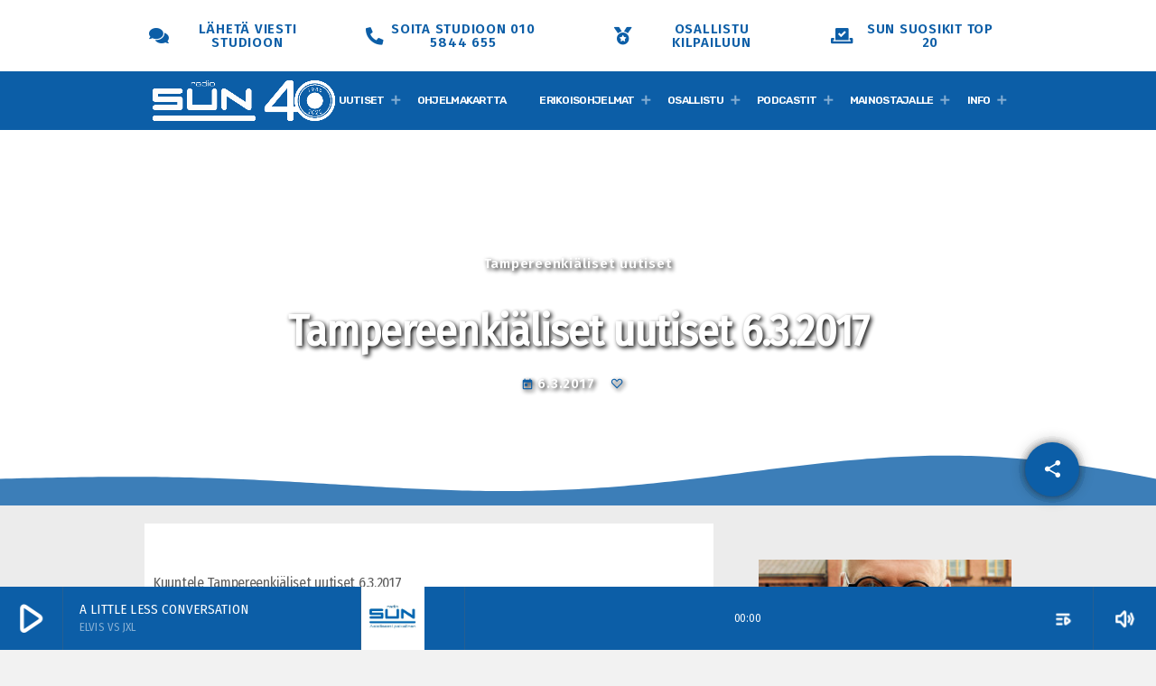

--- FILE ---
content_type: text/html; charset=UTF-8
request_url: https://radiosun.fi/2017/03/06/tampereenkialiset-uutiset-6-3-2017/
body_size: 24254
content:
<!doctype html>
<html class="no-js" lang="fi" itemscope itemtype="https://schema.org/BlogPosting">
	<head>
		<meta charset="UTF-8">
		<meta http-equiv="X-UA-Compatible" content="IE=edge">
		<meta name="viewport" content="width=device-width, initial-scale=1.0">
		<!-- WP HEAD -->
		<!-- Manifest added by SuperPWA - Progressive Web Apps Plugin For WordPress -->
<link rel="manifest" href="/superpwa-manifest.json">
<meta name="theme-color" content="#D5E0EB">
<!-- / SuperPWA.com -->
<title>Tampereenkiäliset uutiset 6.3.2017 &#8211; Radio SUN</title>
<meta name='robots' content='max-image-preview:large' />
<link rel='dns-prefetch' href='//maps.googleapis.com' />
<link rel='dns-prefetch' href='//www.google.com' />
<link rel="alternate" type="application/rss+xml" title="Radio SUN &raquo; syöte" href="https://radiosun.fi/feed/" />
<link rel="alternate" type="application/rss+xml" title="Radio SUN &raquo; kommenttien syöte" href="https://radiosun.fi/comments/feed/" />
<link rel="alternate" type="application/rss+xml" title="Radio SUN &raquo; Tampereenkiäliset uutiset 6.3.2017 kommenttien syöte" href="https://radiosun.fi/2017/03/06/tampereenkialiset-uutiset-6-3-2017/feed/" />
<link rel="alternate" title="oEmbed (JSON)" type="application/json+oembed" href="https://radiosun.fi/wp-json/oembed/1.0/embed?url=https%3A%2F%2Fradiosun.fi%2F2017%2F03%2F06%2Ftampereenkialiset-uutiset-6-3-2017%2F" />
<link rel="alternate" title="oEmbed (XML)" type="text/xml+oembed" href="https://radiosun.fi/wp-json/oembed/1.0/embed?url=https%3A%2F%2Fradiosun.fi%2F2017%2F03%2F06%2Ftampereenkialiset-uutiset-6-3-2017%2F&#038;format=xml" />
<style id='wp-img-auto-sizes-contain-inline-css'>
img:is([sizes=auto i],[sizes^="auto," i]){contain-intrinsic-size:3000px 1500px}
/*# sourceURL=wp-img-auto-sizes-contain-inline-css */
</style>

<link rel='stylesheet' id='proradio-reaktions-style-css' href='https://radiosun.fi/wp-content/plugins/proradio-reaktions/assets/css/style.css?ver=PR.5.1.0' media='all' />
<link rel='stylesheet' id='reakticons-css' href='https://radiosun.fi/wp-content/plugins/proradio-reaktions/assets/reakticons/styles.css?ver=PR.5.1.0' media='all' />
<link rel='stylesheet' id='qt-socicon-css' href='https://radiosun.fi/wp-content/plugins/proradio-reaktions/assets/qt-socicon/styles.css?ver=PR.4.1.4' media='all' />
<link rel='stylesheet' id='proradio-chartvote-css' href='https://radiosun.fi/wp-content/plugins/proradio-chartvote/assets/css/proradio-chartvote.css?ver=6.9.1' media='all' />
<style id='wp-emoji-styles-inline-css'>

	img.wp-smiley, img.emoji {
		display: inline !important;
		border: none !important;
		box-shadow: none !important;
		height: 1em !important;
		width: 1em !important;
		margin: 0 0.07em !important;
		vertical-align: -0.1em !important;
		background: none !important;
		padding: 0 !important;
	}
/*# sourceURL=wp-emoji-styles-inline-css */
</style>
<link rel='stylesheet' id='wp-block-library-css' href='https://radiosun.fi/wp-includes/css/dist/block-library/style.min.css?ver=6.9.1' media='all' />

<style id='classic-theme-styles-inline-css'>
/*! This file is auto-generated */
.wp-block-button__link{color:#fff;background-color:#32373c;border-radius:9999px;box-shadow:none;text-decoration:none;padding:calc(.667em + 2px) calc(1.333em + 2px);font-size:1.125em}.wp-block-file__button{background:#32373c;color:#fff;text-decoration:none}
/*# sourceURL=/wp-includes/css/classic-themes.min.css */
</style>
<style id='global-styles-inline-css'>
:root{--wp--preset--aspect-ratio--square: 1;--wp--preset--aspect-ratio--4-3: 4/3;--wp--preset--aspect-ratio--3-4: 3/4;--wp--preset--aspect-ratio--3-2: 3/2;--wp--preset--aspect-ratio--2-3: 2/3;--wp--preset--aspect-ratio--16-9: 16/9;--wp--preset--aspect-ratio--9-16: 9/16;--wp--preset--color--black: #000000;--wp--preset--color--cyan-bluish-gray: #abb8c3;--wp--preset--color--white: #ffffff;--wp--preset--color--pale-pink: #f78da7;--wp--preset--color--vivid-red: #cf2e2e;--wp--preset--color--luminous-vivid-orange: #ff6900;--wp--preset--color--luminous-vivid-amber: #fcb900;--wp--preset--color--light-green-cyan: #7bdcb5;--wp--preset--color--vivid-green-cyan: #00d084;--wp--preset--color--pale-cyan-blue: #8ed1fc;--wp--preset--color--vivid-cyan-blue: #0693e3;--wp--preset--color--vivid-purple: #9b51e0;--wp--preset--gradient--vivid-cyan-blue-to-vivid-purple: linear-gradient(135deg,rgb(6,147,227) 0%,rgb(155,81,224) 100%);--wp--preset--gradient--light-green-cyan-to-vivid-green-cyan: linear-gradient(135deg,rgb(122,220,180) 0%,rgb(0,208,130) 100%);--wp--preset--gradient--luminous-vivid-amber-to-luminous-vivid-orange: linear-gradient(135deg,rgb(252,185,0) 0%,rgb(255,105,0) 100%);--wp--preset--gradient--luminous-vivid-orange-to-vivid-red: linear-gradient(135deg,rgb(255,105,0) 0%,rgb(207,46,46) 100%);--wp--preset--gradient--very-light-gray-to-cyan-bluish-gray: linear-gradient(135deg,rgb(238,238,238) 0%,rgb(169,184,195) 100%);--wp--preset--gradient--cool-to-warm-spectrum: linear-gradient(135deg,rgb(74,234,220) 0%,rgb(151,120,209) 20%,rgb(207,42,186) 40%,rgb(238,44,130) 60%,rgb(251,105,98) 80%,rgb(254,248,76) 100%);--wp--preset--gradient--blush-light-purple: linear-gradient(135deg,rgb(255,206,236) 0%,rgb(152,150,240) 100%);--wp--preset--gradient--blush-bordeaux: linear-gradient(135deg,rgb(254,205,165) 0%,rgb(254,45,45) 50%,rgb(107,0,62) 100%);--wp--preset--gradient--luminous-dusk: linear-gradient(135deg,rgb(255,203,112) 0%,rgb(199,81,192) 50%,rgb(65,88,208) 100%);--wp--preset--gradient--pale-ocean: linear-gradient(135deg,rgb(255,245,203) 0%,rgb(182,227,212) 50%,rgb(51,167,181) 100%);--wp--preset--gradient--electric-grass: linear-gradient(135deg,rgb(202,248,128) 0%,rgb(113,206,126) 100%);--wp--preset--gradient--midnight: linear-gradient(135deg,rgb(2,3,129) 0%,rgb(40,116,252) 100%);--wp--preset--font-size--small: 13px;--wp--preset--font-size--medium: 20px;--wp--preset--font-size--large: 36px;--wp--preset--font-size--x-large: 42px;--wp--preset--spacing--20: 0.44rem;--wp--preset--spacing--30: 0.67rem;--wp--preset--spacing--40: 1rem;--wp--preset--spacing--50: 1.5rem;--wp--preset--spacing--60: 2.25rem;--wp--preset--spacing--70: 3.38rem;--wp--preset--spacing--80: 5.06rem;--wp--preset--shadow--natural: 6px 6px 9px rgba(0, 0, 0, 0.2);--wp--preset--shadow--deep: 12px 12px 50px rgba(0, 0, 0, 0.4);--wp--preset--shadow--sharp: 6px 6px 0px rgba(0, 0, 0, 0.2);--wp--preset--shadow--outlined: 6px 6px 0px -3px rgb(255, 255, 255), 6px 6px rgb(0, 0, 0);--wp--preset--shadow--crisp: 6px 6px 0px rgb(0, 0, 0);}:where(.is-layout-flex){gap: 0.5em;}:where(.is-layout-grid){gap: 0.5em;}body .is-layout-flex{display: flex;}.is-layout-flex{flex-wrap: wrap;align-items: center;}.is-layout-flex > :is(*, div){margin: 0;}body .is-layout-grid{display: grid;}.is-layout-grid > :is(*, div){margin: 0;}:where(.wp-block-columns.is-layout-flex){gap: 2em;}:where(.wp-block-columns.is-layout-grid){gap: 2em;}:where(.wp-block-post-template.is-layout-flex){gap: 1.25em;}:where(.wp-block-post-template.is-layout-grid){gap: 1.25em;}.has-black-color{color: var(--wp--preset--color--black) !important;}.has-cyan-bluish-gray-color{color: var(--wp--preset--color--cyan-bluish-gray) !important;}.has-white-color{color: var(--wp--preset--color--white) !important;}.has-pale-pink-color{color: var(--wp--preset--color--pale-pink) !important;}.has-vivid-red-color{color: var(--wp--preset--color--vivid-red) !important;}.has-luminous-vivid-orange-color{color: var(--wp--preset--color--luminous-vivid-orange) !important;}.has-luminous-vivid-amber-color{color: var(--wp--preset--color--luminous-vivid-amber) !important;}.has-light-green-cyan-color{color: var(--wp--preset--color--light-green-cyan) !important;}.has-vivid-green-cyan-color{color: var(--wp--preset--color--vivid-green-cyan) !important;}.has-pale-cyan-blue-color{color: var(--wp--preset--color--pale-cyan-blue) !important;}.has-vivid-cyan-blue-color{color: var(--wp--preset--color--vivid-cyan-blue) !important;}.has-vivid-purple-color{color: var(--wp--preset--color--vivid-purple) !important;}.has-black-background-color{background-color: var(--wp--preset--color--black) !important;}.has-cyan-bluish-gray-background-color{background-color: var(--wp--preset--color--cyan-bluish-gray) !important;}.has-white-background-color{background-color: var(--wp--preset--color--white) !important;}.has-pale-pink-background-color{background-color: var(--wp--preset--color--pale-pink) !important;}.has-vivid-red-background-color{background-color: var(--wp--preset--color--vivid-red) !important;}.has-luminous-vivid-orange-background-color{background-color: var(--wp--preset--color--luminous-vivid-orange) !important;}.has-luminous-vivid-amber-background-color{background-color: var(--wp--preset--color--luminous-vivid-amber) !important;}.has-light-green-cyan-background-color{background-color: var(--wp--preset--color--light-green-cyan) !important;}.has-vivid-green-cyan-background-color{background-color: var(--wp--preset--color--vivid-green-cyan) !important;}.has-pale-cyan-blue-background-color{background-color: var(--wp--preset--color--pale-cyan-blue) !important;}.has-vivid-cyan-blue-background-color{background-color: var(--wp--preset--color--vivid-cyan-blue) !important;}.has-vivid-purple-background-color{background-color: var(--wp--preset--color--vivid-purple) !important;}.has-black-border-color{border-color: var(--wp--preset--color--black) !important;}.has-cyan-bluish-gray-border-color{border-color: var(--wp--preset--color--cyan-bluish-gray) !important;}.has-white-border-color{border-color: var(--wp--preset--color--white) !important;}.has-pale-pink-border-color{border-color: var(--wp--preset--color--pale-pink) !important;}.has-vivid-red-border-color{border-color: var(--wp--preset--color--vivid-red) !important;}.has-luminous-vivid-orange-border-color{border-color: var(--wp--preset--color--luminous-vivid-orange) !important;}.has-luminous-vivid-amber-border-color{border-color: var(--wp--preset--color--luminous-vivid-amber) !important;}.has-light-green-cyan-border-color{border-color: var(--wp--preset--color--light-green-cyan) !important;}.has-vivid-green-cyan-border-color{border-color: var(--wp--preset--color--vivid-green-cyan) !important;}.has-pale-cyan-blue-border-color{border-color: var(--wp--preset--color--pale-cyan-blue) !important;}.has-vivid-cyan-blue-border-color{border-color: var(--wp--preset--color--vivid-cyan-blue) !important;}.has-vivid-purple-border-color{border-color: var(--wp--preset--color--vivid-purple) !important;}.has-vivid-cyan-blue-to-vivid-purple-gradient-background{background: var(--wp--preset--gradient--vivid-cyan-blue-to-vivid-purple) !important;}.has-light-green-cyan-to-vivid-green-cyan-gradient-background{background: var(--wp--preset--gradient--light-green-cyan-to-vivid-green-cyan) !important;}.has-luminous-vivid-amber-to-luminous-vivid-orange-gradient-background{background: var(--wp--preset--gradient--luminous-vivid-amber-to-luminous-vivid-orange) !important;}.has-luminous-vivid-orange-to-vivid-red-gradient-background{background: var(--wp--preset--gradient--luminous-vivid-orange-to-vivid-red) !important;}.has-very-light-gray-to-cyan-bluish-gray-gradient-background{background: var(--wp--preset--gradient--very-light-gray-to-cyan-bluish-gray) !important;}.has-cool-to-warm-spectrum-gradient-background{background: var(--wp--preset--gradient--cool-to-warm-spectrum) !important;}.has-blush-light-purple-gradient-background{background: var(--wp--preset--gradient--blush-light-purple) !important;}.has-blush-bordeaux-gradient-background{background: var(--wp--preset--gradient--blush-bordeaux) !important;}.has-luminous-dusk-gradient-background{background: var(--wp--preset--gradient--luminous-dusk) !important;}.has-pale-ocean-gradient-background{background: var(--wp--preset--gradient--pale-ocean) !important;}.has-electric-grass-gradient-background{background: var(--wp--preset--gradient--electric-grass) !important;}.has-midnight-gradient-background{background: var(--wp--preset--gradient--midnight) !important;}.has-small-font-size{font-size: var(--wp--preset--font-size--small) !important;}.has-medium-font-size{font-size: var(--wp--preset--font-size--medium) !important;}.has-large-font-size{font-size: var(--wp--preset--font-size--large) !important;}.has-x-large-font-size{font-size: var(--wp--preset--font-size--x-large) !important;}
/*# sourceURL=global-styles-inline-css */
</style>

<link rel='stylesheet' id='contact-form-7-css' href='https://radiosun.fi/wp-content/plugins/contact-form-7/includes/css/styles.css?ver=6.1.4' media='all' />
<link rel='stylesheet' id='t2gicons_frontend_Style-css' href='https://radiosun.fi/wp-content/plugins/icons2go/inc/../assets/css/t2gicons-frontend.css?ver=6.9.1' media='all' />
<link rel='stylesheet' id='proradio_ajax_style-css' href='https://radiosun.fi/wp-content/plugins/proradio-ajax/assets/css/proradio-apl-style.css?ver=PR.3.8.5' media='all' />
<link rel='stylesheet' id='elementor-icons-css' href='https://radiosun.fi/wp-content/plugins/elementor/assets/lib/eicons/css/elementor-icons.min.css?ver=5.34.0' media='all' />
<link rel='stylesheet' id='elementor-frontend-css' href='https://radiosun.fi/wp-content/plugins/elementor/assets/css/frontend.min.css?ver=3.26.2' media='all' />
<link rel='stylesheet' id='elementor-post-66419-css' href='https://radiosun.fi/wp-content/uploads/elementor/css/post-66419.css?ver=1734680464' media='all' />
<link rel='stylesheet' id='e-popup-style-css' href='https://radiosun.fi/wp-content/plugins/elementor-pro/assets/css/conditionals/popup.min.css?ver=3.25.2' media='all' />
<link rel='stylesheet' id='ultp-style-css' href='https://radiosun.fi/wp-content/plugins/ultimate-post/assets/css/style.min.css?ver=299' media='all' />
<link rel='stylesheet' id='prdedications-css' href='https://radiosun.fi/wp-content/plugins/proradio-dedications/css/prdedications.css?ver=1.4.3' media='all' />
<link rel='stylesheet' id='elementor-post-66455-css' href='https://radiosun.fi/wp-content/uploads/elementor/css/post-66455.css?ver=1760442492' media='all' />
<link rel='stylesheet' id='elementor-post-67415-css' href='https://radiosun.fi/wp-content/uploads/elementor/css/post-67415.css?ver=1734680464' media='all' />
<link rel='stylesheet' id='QtswipeStyle-css' href='https://radiosun.fi/wp-content/plugins/proradio-swipebox/swipebox/NEW/css/swipebox.min.css?ver=6.9.1' media='all' />
<link rel='stylesheet' id='proradio-videogalleries-css' href='https://radiosun.fi/wp-content/plugins/proradio-videogalleries/assets/css/proradio-videogalleries.css?ver=PR.2.7' media='all' />
<link rel='stylesheet' id='qtPlacesStyle-css' href='https://radiosun.fi/wp-content/plugins/qt-places/inc/frontend/assets/styles.css?ver=6.9.1' media='all' />
<link rel='stylesheet' id='font-awesome-css' href='https://radiosun.fi/wp-content/plugins/elementor/assets/lib/font-awesome/css/font-awesome.min.css?ver=4.7.0' media='all' />
<link rel='stylesheet' id='qtmplayer-socicon-css' href='https://radiosun.fi/wp-content/plugins/qtmplayer/assets/css/qtmplayer.css?ver=6.2.0' media='all' />
<style id='wpxpo-global-style-inline-css'>
:root { --preset-color1: #00ADB5 --preset-color2: #F08A5D --preset-color3: #B83B5E --preset-color4: #B83B5E --preset-color5: #71C9CE --preset-color6: #F38181 --preset-color7: #FF2E63 --preset-color8: #EEEEEE --preset-color9: #F9ED69 }
/*# sourceURL=wpxpo-global-style-inline-css */
</style>
<style id='ultp-preset-colors-style-inline-css'>
:root { --postx_preset_Base_1_color: #f4f4ff; --postx_preset_Base_2_color: #dddff8; --postx_preset_Base_3_color: #B4B4D6; --postx_preset_Primary_color: #3323f0; --postx_preset_Secondary_color: #4a5fff; --postx_preset_Tertiary_color: #FFFFFF; --postx_preset_Contrast_3_color: #545472; --postx_preset_Contrast_2_color: #262657; --postx_preset_Contrast_1_color: rgba(0,0,0,1); --postx_preset_Over_Primary_color: #ffffff;  }
/*# sourceURL=ultp-preset-colors-style-inline-css */
</style>
<style id='ultp-preset-gradient-style-inline-css'>
:root { --postx_preset_Primary_to_Secondary_to_Right_gradient: linear-gradient(90deg, var(--postx_preset_Primary_color) 0%, var(--postx_preset_Secondary_color) 100%); --postx_preset_Primary_to_Secondary_to_Bottom_gradient: linear-gradient(180deg, var(--postx_preset_Primary_color) 0%, var(--postx_preset_Secondary_color) 100%); --postx_preset_Secondary_to_Primary_to_Right_gradient: linear-gradient(90deg, var(--postx_preset_Secondary_color) 0%, var(--postx_preset_Primary_color) 100%); --postx_preset_Secondary_to_Primary_to_Bottom_gradient: linear-gradient(180deg, var(--postx_preset_Secondary_color) 0%, var(--postx_preset_Primary_color) 100%); --postx_preset_Cold_Evening_gradient: linear-gradient(0deg, rgb(12, 52, 131) 0%, rgb(162, 182, 223) 100%, rgb(107, 140, 206) 100%, rgb(162, 182, 223) 100%); --postx_preset_Purple_Division_gradient: linear-gradient(0deg, rgb(112, 40, 228) 0%, rgb(229, 178, 202) 100%); --postx_preset_Over_Sun_gradient: linear-gradient(60deg, rgb(171, 236, 214) 0%, rgb(251, 237, 150) 100%); --postx_preset_Morning_Salad_gradient: linear-gradient(-255deg, rgb(183, 248, 219) 0%, rgb(80, 167, 194) 100%); --postx_preset_Fabled_Sunset_gradient: linear-gradient(-270deg, rgb(35, 21, 87) 0%, rgb(68, 16, 122) 29%, rgb(255, 19, 97) 67%, rgb(255, 248, 0) 100%);  }
/*# sourceURL=ultp-preset-gradient-style-inline-css */
</style>
<style id='ultp-preset-typo-style-inline-css'>
@import url('https://fonts.googleapis.com/css?family=Roboto:100,100i,300,300i,400,400i,500,500i,700,700i,900,900i'); :root { --postx_preset_Heading_typo_font_family: Roboto; --postx_preset_Heading_typo_font_family_type: sans-serif; --postx_preset_Heading_typo_font_weight: 600; --postx_preset_Heading_typo_text_transform: capitalize; --postx_preset_Body_and_Others_typo_font_family: Roboto; --postx_preset_Body_and_Others_typo_font_family_type: sans-serif; --postx_preset_Body_and_Others_typo_font_weight: 400; --postx_preset_Body_and_Others_typo_text_transform: lowercase; --postx_preset_body_typo_font_size_lg: 16px; --postx_preset_paragraph_1_typo_font_size_lg: 12px; --postx_preset_paragraph_2_typo_font_size_lg: 12px; --postx_preset_paragraph_3_typo_font_size_lg: 12px; --postx_preset_heading_h1_typo_font_size_lg: 42px; --postx_preset_heading_h2_typo_font_size_lg: 36px; --postx_preset_heading_h3_typo_font_size_lg: 30px; --postx_preset_heading_h4_typo_font_size_lg: 24px; --postx_preset_heading_h5_typo_font_size_lg: 20px; --postx_preset_heading_h6_typo_font_size_lg: 16px; }
/*# sourceURL=ultp-preset-typo-style-inline-css */
</style>
<link rel='stylesheet' id='proradio-style-css' href='https://radiosun.fi/wp-content/themes/proradio/style.css?ver=6.9.1' media='all' />
<link rel='stylesheet' id='proradio-child-style-css' href='https://radiosun.fi/wp-content/themes/proradio-child/style.css?ver=6.9.1' media='all' />
<link rel='stylesheet' id='tablepress-default-css' href='https://radiosun.fi/wp-content/tablepress-combined.min.css?ver=11' media='all' />
<link rel='stylesheet' id='eael-general-css' href='https://radiosun.fi/wp-content/plugins/essential-addons-for-elementor-lite/assets/front-end/css/view/general.min.css?ver=6.1.0' media='all' />
<link rel='stylesheet' id='material-icons-css' href='https://radiosun.fi/wp-content/themes/proradio/css/fonts/google-icons/material-icons.css?ver=6.9.4' media='all' />
<link rel='stylesheet' id='proradio-main-css' href='https://radiosun.fi/wp-content/themes/proradio/css/main.css?ver=6.9.4' media='all' />
<style id='proradio-main-inline-css'>
 .proradio-circlesanimation::before{background: #ffffff;}.proradio-circlesanimation::after{background: #ffffff;}.proradio-gradprimary{background: #ffffff; background: linear-gradient(45deg, #111618 0%, #353535 100%); filter: progid:DXImageTransform.Microsoft.gradient( startColorstr='#111618', endColorstr='#353535',GradientType=1 );}.proradio-gradaccent,.proradio-hov{background: linear-gradient(45deg, #0c5ea7 0%, #0c5ea7 100%);}.proradio-gradicon::before{background: #0c5ea7; background: linear-gradient(45deg, #0c5ea7 0%, #0c5ea7 100%); filter: progid:DXImageTransform.Microsoft.gradient( startColorstr='#0c5ea7', endColorstr='#0c5ea7',GradientType=1 ); color: #fff; /* No customizer required, always white */ }.proradio-post__title a{background-image: linear-gradient(to right, #0c5ea7 50%, #0c5ea7 100%, #fff 100%);}.proradio-stripes__accent{background-image: linear-gradient(135deg, #0c5ea7 12.50%, transparent 12.50%, transparent 50%, #0c5ea7 50%, #0c5ea7 62.50%, transparent 62.50%, transparent 100%); background-size: 5px 5px;}.proradio-menu-horizontal .proradio-menubar > li > ul li a{background-image: linear-gradient(45deg, #0c5ea7 0%,#0c5ea7 100%, #fff 100%);}  html body{text-rendering: geometricPrecision;}  h1, h2, h3, h4, h5, h6{text-rendering: geometricPrecision;}  .proradio-internal-menu,.proradio-capfont, label,.proradio-footer__copy,.proradio-scf,.proradio-btn,.proradio-caption,.proradio-itemmetas,.proradio-menu,.proradio-secondaryhead,.proradio-cats,.proradio-menu-tree , button, input[type="button"], input[type="submit"],.button,.proradio-meta,.proradio-readm,.proradio-navlink{text-rendering: geometricPrecision;}  
/*# sourceURL=proradio-main-inline-css */
</style>
<link rel='stylesheet' id='owl-carousel-css' href='https://radiosun.fi/wp-content/themes/proradio/components/owl-carousel/dist/assets/owl.carousel.min.css?ver=2.3.2' media='all' />
<link rel='stylesheet' id='proradio-css' href='https://radiosun.fi/wp-content/themes/proradio-child/style.css?ver=6.9.4' media='all' />
<link rel='stylesheet' id='qtmplayer-icons-css' href='https://radiosun.fi/wp-content/themes/proradio/css/fonts/qt-player-icons-v2/style.css?ver=20230818' media='all' />
<link rel='stylesheet' id='kirki-styles-css' href='https://radiosun.fi?action=kirki-styles&#038;ver=4.0' media='all' />
<link rel='stylesheet' id='google-fonts-1-css' href='https://fonts.googleapis.com/css?family=Roboto%3A100%2C100italic%2C200%2C200italic%2C300%2C300italic%2C400%2C400italic%2C500%2C500italic%2C600%2C600italic%2C700%2C700italic%2C800%2C800italic%2C900%2C900italic%7CRoboto+Slab%3A100%2C100italic%2C200%2C200italic%2C300%2C300italic%2C400%2C400italic%2C500%2C500italic%2C600%2C600italic%2C700%2C700italic%2C800%2C800italic%2C900%2C900italic%7CRubik%3A100%2C100italic%2C200%2C200italic%2C300%2C300italic%2C400%2C400italic%2C500%2C500italic%2C600%2C600italic%2C700%2C700italic%2C800%2C800italic%2C900%2C900italic&display=swap&ver=6.9.1' media='all' />
<link rel='stylesheet' id='elementor-icons-shared-0-css' href='https://radiosun.fi/wp-content/plugins/elementor/assets/lib/font-awesome/css/fontawesome.min.css?ver=5.15.3' media='all' />
<link rel='stylesheet' id='elementor-icons-fa-solid-css' href='https://radiosun.fi/wp-content/plugins/elementor/assets/lib/font-awesome/css/solid.min.css?ver=5.15.3' media='all' />
<link rel='stylesheet' id='elementor-icons-fa-brands-css' href='https://radiosun.fi/wp-content/plugins/elementor/assets/lib/font-awesome/css/brands.min.css?ver=5.15.3' media='all' />
<link rel="preconnect" href="https://fonts.gstatic.com/" crossorigin><script src="https://radiosun.fi/wp-includes/js/jquery/jquery.min.js?ver=3.7.1" id="jquery-core-js"></script>
<script src="https://radiosun.fi/wp-includes/js/jquery/jquery-migrate.min.js?ver=3.4.1" id="jquery-migrate-js"></script>
<script src="https://maps.googleapis.com/maps/api/js?ver=6.9.1" id="qt-google-maps-js"></script>
<script src="https://www.google.com/jsapi?ver=6.9.1" id="google-jsapi-js"></script>

<!-- OG: 3.3.8 -->
<meta property="og:image" content="https://radiosun.fi/wp-content/uploads/2023/10/cropped-SUN-favicon-512.png"><meta property="og:description" content="  Kuuntele Tampereenkiäliset uutiset 6.3.2017"><meta property="og:type" content="article"><meta property="og:locale" content="fi"><meta property="og:site_name" content="Radio SUN"><meta property="og:title" content="Tampereenkiäliset uutiset 6.3.2017"><meta property="og:url" content="https://radiosun.fi/2017/03/06/tampereenkialiset-uutiset-6-3-2017/"><meta property="og:updated_time" content="2021-03-01T14:03:23+02:00"><meta property="og:rich_attachment" content="1"><meta property="og:audio:url" content="https://radiosun.fi/wp-content/uploads/2017/03/055ee9db.mp3"><meta property="og:audio:type" content="audio/mpeg">
<meta property="article:published_time" content="2017-03-06T11:07:55+00:00"><meta property="article:modified_time" content="2021-03-01T12:03:23+00:00"><meta property="article:section" content="Tampereenkiäliset uutiset">
<meta property="twitter:partner" content="ogwp"><meta property="twitter:card" content="summary"><meta property="twitter:title" content="Tampereenkiäliset uutiset 6.3.2017"><meta property="twitter:description" content="  Kuuntele Tampereenkiäliset uutiset 6.3.2017"><meta property="twitter:url" content="https://radiosun.fi/2017/03/06/tampereenkialiset-uutiset-6-3-2017/"><meta property="twitter:label1" content="Reading time"><meta property="twitter:data1" content="Less than a minute">
<meta itemprop="image" content="https://radiosun.fi/wp-content/uploads/2023/10/cropped-SUN-favicon-512.png"><meta itemprop="name" content="Tampereenkiäliset uutiset 6.3.2017"><meta itemprop="description" content="  Kuuntele Tampereenkiäliset uutiset 6.3.2017"><meta itemprop="datePublished" content="2017-03-06"><meta itemprop="dateModified" content="2021-03-01T12:03:23+00:00">

<!-- /OG -->

<link rel="https://api.w.org/" href="https://radiosun.fi/wp-json/" /><link rel="alternate" title="JSON" type="application/json" href="https://radiosun.fi/wp-json/wp/v2/posts/1483" /><link rel="EditURI" type="application/rsd+xml" title="RSD" href="https://radiosun.fi/xmlrpc.php?rsd" />
<meta name="generator" content="WordPress 6.9.1" />
<link rel="canonical" href="https://radiosun.fi/2017/03/06/tampereenkialiset-uutiset-6-3-2017/" />
<link rel='shortlink' href='https://radiosun.fi/?p=1483' />
<script type="text/javascript">window.ccb_nonces = {"ccb_payment":"3e83080f52","ccb_contact_form":"69bf1d5464","ccb_woo_checkout":"72fddb9276","ccb_add_order":"344c4561ec","ccb_orders":"279bde8e0f","ccb_complete_payment":"daf8d67754","ccb_send_invoice":"74b1c8e105","ccb_get_invoice":"1d5c2833e6","ccb_wp_hook_nonce":"851f4e6165","ccb_razorpay_receive":"7c7a230667","ccb_woocommerce_payment":"46b2b053d7","ccb_calc_views":"16273a2de7","ccb_calc_interactions":"83a846c249"};</script>		<meta property="og:type"		content="article" />
		<meta property="og:url"			content="https://radiosun.fi" />
		<meta property="og:title"		content="Tampereenkiäliset uutiset 6.3.2017" />
		<meta property="og:image"	content="" />		<meta name="generator" content="Elementor 3.26.2; settings: css_print_method-external, google_font-enabled, font_display-swap">
<style>
.proradio-entrycontent p{
	padding: 10px !important;
	margin-bottom: 0px;
}
</style>
			<style>
				.e-con.e-parent:nth-of-type(n+4):not(.e-lazyloaded):not(.e-no-lazyload),
				.e-con.e-parent:nth-of-type(n+4):not(.e-lazyloaded):not(.e-no-lazyload) * {
					background-image: none !important;
				}
				@media screen and (max-height: 1024px) {
					.e-con.e-parent:nth-of-type(n+3):not(.e-lazyloaded):not(.e-no-lazyload),
					.e-con.e-parent:nth-of-type(n+3):not(.e-lazyloaded):not(.e-no-lazyload) * {
						background-image: none !important;
					}
				}
				@media screen and (max-height: 640px) {
					.e-con.e-parent:nth-of-type(n+2):not(.e-lazyloaded):not(.e-no-lazyload),
					.e-con.e-parent:nth-of-type(n+2):not(.e-lazyloaded):not(.e-no-lazyload) * {
						background-image: none !important;
					}
				}
			</style>
			<link rel="icon" href="https://radiosun.fi/wp-content/uploads/2023/10/cropped-SUN-favicon-512-32x32.png" sizes="32x32" />
<link rel="icon" href="https://radiosun.fi/wp-content/uploads/2023/10/cropped-SUN-favicon-512-192x192.png" sizes="192x192" />
<link rel="apple-touch-icon" href="https://radiosun.fi/wp-content/uploads/2023/10/cropped-SUN-favicon-512-180x180.png" />
<meta name="msapplication-TileImage" content="https://radiosun.fi/wp-content/uploads/2023/10/cropped-SUN-favicon-512-270x270.png" />
		<style id="wp-custom-css">
			.proradio-entrycontent p{
	padding: 10px !important;
	margin-bottom: 0px;
}		</style>
				<!-- MEGA FOOTER CUSTOMIZATIONS START ========= -->
		<style id="proradio-megafooter-styles">
				</style>
		<!-- MEGA FOOTER CUSTOMIZATIONS END ========= -->
		
	<!-- PLAYER CUSTOMIZATIONS start ========= -->

	<style>
			</style>

	<!-- PLAYER CUSTOMIZATIONS END ========= -->
	
			<!-- QT Taxonomy Backgorund plugin start ========= -->
		<style>

			[class$="-catid-5852"]::before{background: #ffffff;} [class$="-catid-2922"]::before{background: #ffffff;} [class$="-catid-6440"]::before{background: #ffffff;} [class$="-catid-6505"]::before{background: #ffffff;} [class$="-catid-6628"]::before{background: #ffffff;} [class$="-catid-6616"]::before{background: #ffffff;} 		</style>
		<!-- QT Taxonomy Backgorund plugin END ========= -->
				<!-- WP HEAD END -->
		
		
				
		<script type="text/javascript" src="https://menytbeta.azurewebsites.net/public/js/menyt-widget3.js"></script>
		<script type="text/javascript" src="https://menyt.azurewebsites.net/public/js/omamainos-widget6.js"></script>

		<script type="text/javascript">
			 jQuery(document).ready(function() {
				meNyt.init();
				omamainos.init();
			 });
		</script>	
		
		
		
		<!-- Google tag (gtag.js) -->
		<script async src="https://www.googletagmanager.com/gtag/js?id=G-3Y77CN8CVS"></script>
		<script>
		  window.dataLayer = window.dataLayer || [];
		  function gtag(){dataLayer.push(arguments);}
		  gtag('js', new Date());

		  gtag('config', 'G-3Y77CN8CVS');
		</script>


		<!-- Matomo -->
		<script>
		  var _paq = window._paq = window._paq || [];
		  /* tracker methods like "setCustomDimension" should be called before "trackPageView" */
		  _paq.push(["setDomains", ["*.radiosun.fi"]]);
		  _paq.push(["enableCrossDomainLinking"]);
		  _paq.push(['trackPageView']);
		  _paq.push(['enableLinkTracking']);
		  (function() {
			var u="https://piwik.cloudcity.fi/";
			_paq.push(['setTrackerUrl', u+'piwik.php']);
			_paq.push(['setSiteId', '2675']);
			var d=document, g=d.createElement('script'), s=d.getElementsByTagName('script')[0];
			g.async=true; g.src=u+'piwik.js'; s.parentNode.insertBefore(g,s);
		  })();
		</script>
		<!-- End Matomo Code -->		


		
		
		
		
		
		
		
	<link rel='stylesheet' id='widget-image-css' href='https://radiosun.fi/wp-content/plugins/elementor/assets/css/widget-image.min.css?ver=3.26.2' media='all' />
<link rel='stylesheet' id='mediaelement-css' href='https://radiosun.fi/wp-includes/js/mediaelement/mediaelementplayer-legacy.min.css?ver=4.2.17' media='all' />
<link rel='stylesheet' id='wp-mediaelement-css' href='https://radiosun.fi/wp-includes/js/mediaelement/wp-mediaelement.min.css?ver=6.9.1' media='all' />
<link rel='stylesheet' id='widget-social-icons-css' href='https://radiosun.fi/wp-content/plugins/elementor/assets/css/widget-social-icons.min.css?ver=3.26.2' media='all' />
<link rel='stylesheet' id='e-apple-webkit-css' href='https://radiosun.fi/wp-content/plugins/elementor/assets/css/conditionals/apple-webkit.min.css?ver=3.26.2' media='all' />
<link rel='stylesheet' id='widget-text-editor-css' href='https://radiosun.fi/wp-content/plugins/elementor/assets/css/widget-text-editor.min.css?ver=3.26.2' media='all' />
<link rel='stylesheet' id='widget-spacer-css' href='https://radiosun.fi/wp-content/plugins/elementor/assets/css/widget-spacer.min.css?ver=3.26.2' media='all' />

</head>
	<body id="proradio-body" class="post-template-default single single-post postid-1483 single-format-standard wp-theme-proradio wp-child-theme-proradio-child proradio-chartvote-downvote-on qtmplayer-visibility-- postx-page proradio-body proradio-unscrolled proradio-menu-opaque proradio-menu-scroll proradio-features-protection--enabled proradio-fx-3dheader elementor-default elementor-kit-66419" data-scrollbar>
				<div id="proradio-global" class="proradio-global ">
			<!-- PLAYER SETTINGS: footer --><div id="proradio-playercontainer" class="proradio-playercontainer proradio-playercontainer--footer proradio-playercontainer--regular">
		<div id="qtmplayer-container" class="qtmplayer__container qtmplayer__container--footer">
		<div id="qtmplayer" class="qtmplayer qtmplayer-scrollbarstyle " data-qtmplayer-detailedwaveform="0" data-qtmplayer-startvol="100" data-qtmplayer-debugger="0" data-artwork="1"  data-showplayer="" data-analyzer="" data-autoplay="0" data-hiquality="" data-qtmplayer-api="https://radiosun.fi/?qtmplayer_json_data=" data-qtmplayer-smflash="https://radiosun.fi/wp-content/plugins/qtmplayer/assets/soundmanager/swf/">
			<div id="qtmplayer-controls"  class="qtmplayer__controls" data-hidetimeout="1000">
	<div class="qtmplayer__controllayer">
		<div class="qtmplayer__basic">
			<a id="qtmplayerPlay" data-qtmplayer-playbtn class="qtmplayer__play qtmplayer-btn-secondary">
				<i class="material-icons" aria-label="Play">play_arrow</i>
				<i id="qtmplayerNotif" data-qtmplayerNotif class="qtmplayer__notification"></i>
			</a>
			<div class="qtmplayer__songdata">
				<p class="qtmplayer__title proradio-marquee"></p>
				<p class="qtmplayer__artist proradio-marquee"></p>
			</div>
			<span data-playeropen class="qtmplayer__openbtn"><i class="material-icons">keyboard_arrow_right</i></span>
		</div>
		<div class="qtmplayer__advanced">
			<div class="qtmplayer__covercontainer">
				<a class="qtmplayer__cover"></a>
			</div>
			<div class="qtmplayer__songdatam">
				<p class="qtmplayer__title"></p>
				<p class="qtmplayer__artist"></p>
			</div>


			<div class="qtmplayer__stats">
	<p class="qtmplayer-listeners">Listeners: <span ></span></p>
	<p class="qtmplayer-listener_peak">Top listeners: <span ></span></p>
</div>
			<div class="qtmplayer__actions">
									<span class="qtmplayer__spacer"></span>
									<span class="qtmplayer__prev" data-control="prev">
					<i class='material-icons' aria-label="Previous">skip_previous</i>
				</span>
				<a data-qtmplayer-playbtn class="qtmplayer__playmob">
					<i class="material-icons" aria-hidden="true">play_arrow</i>
					<i id="qtmplayerNotifM" data-qtmplayerNotif class="qtmplayer__notification qtmplayer-content-secondary"></i>
				</a>
				<span class="qtmplayer__next" data-control="next">
					<i class='material-icons' aria-label="Next">skip_next</i>
				</span>
				<a id="qtmplayerCart" aria-label="Open track page" href="#" target="_blank" class="qtmplayer__cart ">
					<i class='material-icons'></i>
				</a>
			</div>
			<div class="qtmplayer__trackcontainer">
				<div id="qtmplayerTrackControl" data-qtmplayer-trackcontrol class="qtmplayer__track">
					<span id="qtmplayerTime" class="qtmplayer__time" aria-label="Time">00:00</span>
					<span id="qtmplayerDuration" class="qtmplayer__length" aria-label="Duration">00:00</span>
					<span id="qtmplayerTrackAdv" class="qtmplayer-track-adv qtmplayer-tbg"></span>
					<span id="qtMplayerBuffer" class="qtmplayer-track-adv qtmplayer-buffer"></span>
					<span id="qtMplayerTadv" data-qtmplayer-trackadv class="qtmplayer-track-adv qtmplayer-content-accent"></span>
					<span id="qtMplayerMiniCue" data-qtmplayer-minicue class="qtmplayer-track-minicue"></span>
									</div>
			</div>
						<span class="qtmplayer__playlistbtn" data-playlistopen aria-label="Play">
				<i class='material-icons' aria-label="Open playlist">playlist_play</i>
			</span>
									<span class="qtmplayer__plclose qtmplayer__plclose__adv" data-playeropen>
				<i class='material-icons' aria-label="Close playlist">chevron_left</i>
			</span>
					<div class="qtmplayer__volume qtmplayer-content-primary-light ">
			<i data-qtmplayer-vicon class="material-icons" aria-label="Mute or unmute">volume_up</i>
			<div class="qtmplayer__vcontainer">
				<div data-qtmplayer-vcontrol class="qtmplayer__vcontrol">
					<span data-qtmplayer-vtrack class="qtmplayer__vtrack"></span>
					<span data-qtmplayer-vfill class="qtmplayer__vfill"></span>
					<span data-qtmplayer-vball class="qtmplayer-track-minicue qtmplayer__vball"></span>
				</div>
			</div>
		</div>
					<div class="qtmplayer__bgimg"></div>
		</div>
	</div>
</div>
<div id="qtmplayer-playlistcontainer" class="qtmplayer__playlistcontainer qtmplayer-content-primary">
	<span class="qtmplayer__plclose" data-playlistopen>
		<i class='material-icons' aria-label="Play" aria-hidden="true">chevron_left</i>
	</span>
	<div class="qtmplayer__playlistmaster">
		<div class="qtmplayer-column-left">
			<div id="qtmplayer-cover" class="qtmplayer__album">
				<a href="#" class="qtmplayer-btn qtmplayer-btn-ghost qtmplayer-btn-l qtmplayer-albumlink">Go to album</a>
			</div>
		</div>
		<div id="qtmplayer-playlist" class="qtmplayer__playlist qtmplayer-content-primary qtmplayer-column-right">
			<ul class="qtmplayer-playlist">
					<li class="qtmplayer-trackitem ">
		<img src="https://radiosun.fi/wp-content/uploads/2023/10/SUN-logo-600-100x100.jpg" alt="cover">		<span 			data-qtmplayer-qtmpid="66507"
						data-qtmplayer-cover="https://radiosun.fi/wp-content/uploads/2023/10/SUN-logo-600-370x370.jpg"
						data-qtmplayer-file="https://st.downtime.fi/sun.mp3"
						data-qtmplayer-title="Radio SUN"
						data-qtmplayer-link="https://radiosun.fi/radiochannel/radio-sun/"
						data-qtmplayer-buylink="https://radiosun.fi/radiochannel/radio-sun/"
						data-qtmplayer-icon="radio"
						data-qtmplayer-type="radio"
						data-qtmplayer-servertype="type-auto"
						data-qtmplayer-listeners="1"
						data-qtmplayer-listenerspeak="1"
			 class="qtmplayer-play qtmplayer-link-sec qtmplayer-play-btn"><i class='material-icons' aria-label="Play">play_arrow</i></span>
		<p>
			<span class="qtmplayer-tit">Radio SUN</span>
			<span class="qtmplayer-art"></span>
		</p>
	</li>
				</ul>
		</div>
	</div>
</div>
		</div>
			</div>
	</div>
<div id="proradio-headerbar" class="proradio-headerbar " >
		<div id="proradio-headerbar-content" class="proradio-headerbar__content proradio-paper">
		<div id="proradio-menu" class="proradio-menu proradio-paper">
	<div class="proradio-menu__cont">
		<h3 class="proradio-menu__logo proradio-left">
			<a class="proradio-logolink" href="https://radiosun.fi/" aria-label="Home link">
						<span class="proradio-sitename proradio-logo_header_mob">Radio SUN</span>
				<span class="proradio-sitename proradio-logo_header">Radio SUN</span>
				<span class="proradio-sitename proradio-logo_header_transparent">Radio SUN</span>
					</a>
		</h3>

		
				
		<div class="proradio-menubtns">
			<div class="proradio-menubtns__c">
			<a href="#" class="proradio-btn proradio-overlayopen-menu proradio-btn__r " data-proradio-switch="proradio-overlayopen" data-proradio-target="#proradio-body"><span></span><i class="material-icons" aria-label="Open menu">menu</i></a>			</div>

		</div>


		


	</div>

	</div>
	</div>
</div>
<nav id="proradio-overlay" class="proradio-overlay proradio-paper ">
	<div class="proradio-overlay__closebar">

	
	 <span class="proradio-btn proradio-btn__r"  data-proradio-switch="proradio-overlayopen" data-proradio-target="#proradio-body"> <i class="material-icons">close</i></span>
	</div>


		<div class="proradio-hide-on-large-only">
							<ul id="proradio-menu-tree-mobile" class="proradio-menu-tree proradio-menu-tree__mobile">
				<li id="menu-item-35261" class="menu-item menu-item-type-taxonomy menu-item-object-category menu-item-has-children menu-item-35261"><a href="https://radiosun.fi/osastot/uutiset/"><span>Uutiset</span></a>
<ul class="sub-menu">
	<li id="menu-item-35284" class="menu-item menu-item-type-taxonomy menu-item-object-category menu-item-35284"><a href="https://radiosun.fi/osastot/uutiset/"><span>SUN Radion uutiset</span></a></li>
	<li id="menu-item-35285" class="menu-item menu-item-type-taxonomy menu-item-object-category menu-item-35285"><a href="https://radiosun.fi/osastot/pirkanmaa/"><span>Pirkanmaan maakuntauutiset</span></a></li>
</ul>
</li>
<li id="menu-item-67005" class="menu-item menu-item-type-post_type menu-item-object-page menu-item-67005"><a href="https://radiosun.fi/ohjelmakartta/"><span>Ohjelmakartta</span></a></li>
<li id="menu-item-75317" class="menu-item menu-item-type-post_type menu-item-object-page menu-item-has-children menu-item-75317"><a href="https://radiosun.fi/erikoisohjelmat/"><span>Erikoisohjelmat</span></a>
<ul class="sub-menu">
	<li id="menu-item-75576" class="menu-item menu-item-type-post_type menu-item-object-page menu-item-75576"><a href="https://radiosun.fi/paattyneet-erikoisohjelmat/"><span>Päättyneet erikoisohjelmat</span></a></li>
</ul>
</li>
<li id="menu-item-67363" class="menu-item menu-item-type-post_type menu-item-object-page menu-item-has-children menu-item-67363"><a href="https://radiosun.fi/viestistudioon/"><span>Osallistu</span></a>
<ul class="sub-menu">
	<li id="menu-item-71593" class="menu-item menu-item-type-post_type menu-item-object-page menu-item-71593"><a href="https://radiosun.fi/kilpailut/"><span>Kilpailut</span></a></li>
	<li id="menu-item-35282" class="menu-item menu-item-type-post_type menu-item-object-page menu-item-35282"><a href="https://radiosun.fi/viestistudioon/"><span>Lähetä viesti studioon</span></a></li>
	<li id="menu-item-35406" class="menu-item menu-item-type-custom menu-item-object-custom menu-item-35406"><a href="tel:0105844655"><span>Soita studioon 010 5844 655</span></a></li>
	<li id="menu-item-67049" class="menu-item menu-item-type-post_type menu-item-object-page menu-item-67049"><a href="https://radiosun.fi/sun-suosikit-top-20/"><span>SUN SUOSIKIT TOP 20</span></a></li>
	<li id="menu-item-70964" class="menu-item menu-item-type-post_type menu-item-object-page menu-item-70964"><a href="https://radiosun.fi/maanantaipotpuri/"><span>MaanantaiPotpuri</span></a></li>
</ul>
</li>
<li id="menu-item-35259" class="menu-item menu-item-type-custom menu-item-object-custom menu-item-has-children menu-item-35259"><a href="https:/radiosun.fi/podcastit/"><span>Podcastit</span></a>
<ul class="sub-menu">
	<li id="menu-item-75481" class="menu-item menu-item-type-taxonomy menu-item-object-category menu-item-75481"><a href="https://radiosun.fi/osastot/tuhansien-laulujen-maa/"><span>Tuhansien laulujen maa</span></a></li>
	<li id="menu-item-67148" class="menu-item menu-item-type-taxonomy menu-item-object-category menu-item-67148"><a href="https://radiosun.fi/osastot/viikon-artisti/"><span>viikon artisti</span></a></li>
	<li id="menu-item-67146" class="menu-item menu-item-type-taxonomy menu-item-object-category menu-item-67146"><a href="https://radiosun.fi/osastot/pasi-vainionpera-ja-vaihde-vapaalle/"><span>Pasi Vainionperä ja Vaihde Vapaalle</span></a></li>
	<li id="menu-item-67145" class="menu-item menu-item-type-taxonomy menu-item-object-category menu-item-67145"><a href="https://radiosun.fi/osastot/paivan-haastattelu/"><span>Päivän haastattelu</span></a></li>
	<li id="menu-item-67149" class="menu-item menu-item-type-taxonomy menu-item-object-category menu-item-67149"><a href="https://radiosun.fi/osastot/sun-kokonaan/"><span>SUN Kokonaan</span></a></li>
	<li id="menu-item-67144" class="menu-item menu-item-type-taxonomy menu-item-object-category current-post-ancestor current-menu-parent current-post-parent menu-item-67144"><a href="https://radiosun.fi/osastot/tampereenkialiset-uutiset/"><span>Tampereenkiäliset uutiset</span></a></li>
	<li id="menu-item-67147" class="menu-item menu-item-type-taxonomy menu-item-object-category menu-item-67147"><a href="https://radiosun.fi/osastot/maakunnan-matti-ja-pirkanmaan-mainiot/"><span>Maakunnan Matti ja Pirkanmaan mainiot</span></a></li>
</ul>
</li>
<li id="menu-item-35265" class="menu-item menu-item-type-custom menu-item-object-custom menu-item-has-children menu-item-35265"><a href="https:/radiosun.fi/mainostajalle"><span>Mainostajalle</span></a>
<ul class="sub-menu">
	<li id="menu-item-35376" class="menu-item menu-item-type-post_type menu-item-object-page menu-item-35376"><a href="https://radiosun.fi/mainostajalle/"><span>Mainostajan pikaopas</span></a></li>
	<li id="menu-item-35377" class="menu-item menu-item-type-post_type menu-item-object-page menu-item-35377"><a href="https://radiosun.fi/mainostajalle/sun-radion-mainostuotteet/"><span>Mainostuotteet</span></a></li>
	<li id="menu-item-67288" class="menu-item menu-item-type-post_type menu-item-object-page menu-item-67288"><a href="https://radiosun.fi/mainostajalle/tietosuoja/"><span>Tietosuojaseloste</span></a></li>
	<li id="menu-item-67984" class="menu-item menu-item-type-post_type menu-item-object-page menu-item-67984"><a href="https://radiosun.fi/mainosartikkelit/"><span>Mainosartikkelit</span></a></li>
</ul>
</li>
<li id="menu-item-35262" class="menu-item menu-item-type-post_type menu-item-object-page menu-item-has-children menu-item-35262"><a href="https://radiosun.fi/info/"><span>Info</span></a>
<ul class="sub-menu">
	<li id="menu-item-35301" class="menu-item menu-item-type-post_type menu-item-object-page menu-item-35301"><a href="https://radiosun.fi/info/"><span>Tietoa SUN Radiosta</span></a></li>
	<li id="menu-item-35267" class="piilota menu-item menu-item-type-post_type menu-item-object-page menu-item-35267"><a href="https://radiosun.fi/yhteystiedot/"><span>Yhteystiedot</span></a></li>
	<li id="menu-item-35300" class="menu-item menu-item-type-post_type menu-item-object-page menu-item-35300"><a href="https://radiosun.fi/juontajat/"><span>Juontajat</span></a></li>
	<li id="menu-item-51933" class="menu-item menu-item-type-post_type menu-item-object-page menu-item-51933"><a href="https://radiosun.fi/yhteistyossa/"><span>Yhteistyössä</span></a></li>
	<li id="menu-item-35302" class="menu-item menu-item-type-post_type menu-item-object-page menu-item-35302"><a href="https://radiosun.fi/tietosuoja/"><span>Tietosuojaseloste</span></a></li>
	<li id="menu-item-72726" class="menu-item menu-item-type-post_type menu-item-object-page menu-item-72726"><a href="https://radiosun.fi/yhteystiedot/"><span>Yhteystiedot</span></a></li>
</ul>
</li>
			</ul>
				</div>
		<div class="proradio-hide-on-large-and-down">
					<ul class="proradio-menu-tree">
				<li class="menu-item menu-item-type-taxonomy menu-item-object-category menu-item-has-children menu-item-35261"><a href="https://radiosun.fi/osastot/uutiset/"><span>Uutiset</span></a>
<ul class="sub-menu">
	<li class="menu-item menu-item-type-taxonomy menu-item-object-category menu-item-35284"><a href="https://radiosun.fi/osastot/uutiset/"><span>SUN Radion uutiset</span></a></li>
	<li class="menu-item menu-item-type-taxonomy menu-item-object-category menu-item-35285"><a href="https://radiosun.fi/osastot/pirkanmaa/"><span>Pirkanmaan maakuntauutiset</span></a></li>
</ul>
</li>
<li class="menu-item menu-item-type-post_type menu-item-object-page menu-item-67005"><a href="https://radiosun.fi/ohjelmakartta/"><span>Ohjelmakartta</span></a></li>
<li class="menu-item menu-item-type-post_type menu-item-object-page menu-item-has-children menu-item-75317"><a href="https://radiosun.fi/erikoisohjelmat/"><span>Erikoisohjelmat</span></a>
<ul class="sub-menu">
	<li class="menu-item menu-item-type-post_type menu-item-object-page menu-item-75576"><a href="https://radiosun.fi/paattyneet-erikoisohjelmat/"><span>Päättyneet erikoisohjelmat</span></a></li>
</ul>
</li>
<li class="menu-item menu-item-type-post_type menu-item-object-page menu-item-has-children menu-item-67363"><a href="https://radiosun.fi/viestistudioon/"><span>Osallistu</span></a>
<ul class="sub-menu">
	<li class="menu-item menu-item-type-post_type menu-item-object-page menu-item-71593"><a href="https://radiosun.fi/kilpailut/"><span>Kilpailut</span></a></li>
	<li class="menu-item menu-item-type-post_type menu-item-object-page menu-item-35282"><a href="https://radiosun.fi/viestistudioon/"><span>Lähetä viesti studioon</span></a></li>
	<li class="menu-item menu-item-type-custom menu-item-object-custom menu-item-35406"><a href="tel:0105844655"><span>Soita studioon 010 5844 655</span></a></li>
	<li class="menu-item menu-item-type-post_type menu-item-object-page menu-item-67049"><a href="https://radiosun.fi/sun-suosikit-top-20/"><span>SUN SUOSIKIT TOP 20</span></a></li>
	<li class="menu-item menu-item-type-post_type menu-item-object-page menu-item-70964"><a href="https://radiosun.fi/maanantaipotpuri/"><span>MaanantaiPotpuri</span></a></li>
</ul>
</li>
<li class="menu-item menu-item-type-custom menu-item-object-custom menu-item-has-children menu-item-35259"><a href="https:/radiosun.fi/podcastit/"><span>Podcastit</span></a>
<ul class="sub-menu">
	<li class="menu-item menu-item-type-taxonomy menu-item-object-category menu-item-75481"><a href="https://radiosun.fi/osastot/tuhansien-laulujen-maa/"><span>Tuhansien laulujen maa</span></a></li>
	<li class="menu-item menu-item-type-taxonomy menu-item-object-category menu-item-67148"><a href="https://radiosun.fi/osastot/viikon-artisti/"><span>viikon artisti</span></a></li>
	<li class="menu-item menu-item-type-taxonomy menu-item-object-category menu-item-67146"><a href="https://radiosun.fi/osastot/pasi-vainionpera-ja-vaihde-vapaalle/"><span>Pasi Vainionperä ja Vaihde Vapaalle</span></a></li>
	<li class="menu-item menu-item-type-taxonomy menu-item-object-category menu-item-67145"><a href="https://radiosun.fi/osastot/paivan-haastattelu/"><span>Päivän haastattelu</span></a></li>
	<li class="menu-item menu-item-type-taxonomy menu-item-object-category menu-item-67149"><a href="https://radiosun.fi/osastot/sun-kokonaan/"><span>SUN Kokonaan</span></a></li>
	<li class="menu-item menu-item-type-taxonomy menu-item-object-category current-post-ancestor current-menu-parent current-post-parent menu-item-67144"><a href="https://radiosun.fi/osastot/tampereenkialiset-uutiset/"><span>Tampereenkiäliset uutiset</span></a></li>
	<li class="menu-item menu-item-type-taxonomy menu-item-object-category menu-item-67147"><a href="https://radiosun.fi/osastot/maakunnan-matti-ja-pirkanmaan-mainiot/"><span>Maakunnan Matti ja Pirkanmaan mainiot</span></a></li>
</ul>
</li>
<li class="menu-item menu-item-type-custom menu-item-object-custom menu-item-has-children menu-item-35265"><a href="https:/radiosun.fi/mainostajalle"><span>Mainostajalle</span></a>
<ul class="sub-menu">
	<li class="menu-item menu-item-type-post_type menu-item-object-page menu-item-35376"><a href="https://radiosun.fi/mainostajalle/"><span>Mainostajan pikaopas</span></a></li>
	<li class="menu-item menu-item-type-post_type menu-item-object-page menu-item-35377"><a href="https://radiosun.fi/mainostajalle/sun-radion-mainostuotteet/"><span>Mainostuotteet</span></a></li>
	<li class="menu-item menu-item-type-post_type menu-item-object-page menu-item-67288"><a href="https://radiosun.fi/mainostajalle/tietosuoja/"><span>Tietosuojaseloste</span></a></li>
	<li class="menu-item menu-item-type-post_type menu-item-object-page menu-item-67984"><a href="https://radiosun.fi/mainosartikkelit/"><span>Mainosartikkelit</span></a></li>
</ul>
</li>
<li class="menu-item menu-item-type-post_type menu-item-object-page menu-item-has-children menu-item-35262"><a href="https://radiosun.fi/info/"><span>Info</span></a>
<ul class="sub-menu">
	<li class="menu-item menu-item-type-post_type menu-item-object-page menu-item-35301"><a href="https://radiosun.fi/info/"><span>Tietoa SUN Radiosta</span></a></li>
	<li class="piilota menu-item menu-item-type-post_type menu-item-object-page menu-item-35267"><a href="https://radiosun.fi/yhteystiedot/"><span>Yhteystiedot</span></a></li>
	<li class="menu-item menu-item-type-post_type menu-item-object-page menu-item-35300"><a href="https://radiosun.fi/juontajat/"><span>Juontajat</span></a></li>
	<li class="menu-item menu-item-type-post_type menu-item-object-page menu-item-51933"><a href="https://radiosun.fi/yhteistyossa/"><span>Yhteistyössä</span></a></li>
	<li class="menu-item menu-item-type-post_type menu-item-object-page menu-item-35302"><a href="https://radiosun.fi/tietosuoja/"><span>Tietosuojaseloste</span></a></li>
	<li class="menu-item menu-item-type-post_type menu-item-object-page menu-item-72726"><a href="https://radiosun.fi/yhteystiedot/"><span>Yhteystiedot</span></a></li>
</ul>
</li>
			</ul>
				</div>
	

	</nav>
<div class="proradio-overlay__pagemask" data-proradio-switch="proradio-overlayopen" data-proradio-target="#proradio-body"></div>














			
			<div id="proradio-ajax-master" class="proradio-master">
							<div id="proradio-megafooter-header" class="proradio-megafooter__container proradio-megafooter__container--header">
									<div id='proradio-megafooter-item-66455' class="proradio-megafooter__item post-66455 proradio-megafooter type-proradio-megafooter status-publish hentry" >
						<div class="proradio-megafooter__itemcontent">
									<div data-elementor-type="wp-post" data-elementor-id="66455" class="elementor elementor-66455" data-elementor-post-type="proradio-megafooter">
						<section class="elementor-section elementor-top-section elementor-element elementor-element-3af8b8b elementor-section-content-bottom elementor-hidden-mobile sticky-move elementor-section-boxed elementor-section-height-default elementor-section-height-default" data-id="3af8b8b" data-element_type="section" data-settings="{&quot;background_background&quot;:&quot;classic&quot;}">
							<div class="elementor-background-overlay"></div>
							<div class="elementor-container elementor-column-gap-no">
					<div class="elementor-column elementor-col-25 elementor-top-column elementor-element elementor-element-e3db66f" data-id="e3db66f" data-element_type="column" data-settings="{&quot;background_background&quot;:&quot;classic&quot;}">
			<div class="elementor-widget-wrap elementor-element-populated">
						<div class="elementor-element elementor-element-f59a6b2 elementor-widget-mobile__width-inherit elementor-widget elementor-widget-proradio-elementor-button" data-id="f59a6b2" data-element_type="widget" data-widget_type="proradio-elementor-button.default">
				<div class="elementor-widget-container">
					<a href="https://radiosun.fi/viestistudioon/"   								class="proradio-btn  alignleft  ">					<i class="fas fa-comments fa-solid"></i>
					<span>Lähetä viesti studioon</span></a>				</div>
				</div>
					</div>
		</div>
				<div class="elementor-column elementor-col-25 elementor-top-column elementor-element elementor-element-be3d630" data-id="be3d630" data-element_type="column" data-settings="{&quot;background_background&quot;:&quot;classic&quot;}">
			<div class="elementor-widget-wrap elementor-element-populated">
						<div class="elementor-element elementor-element-0e1fbcd elementor-widget-mobile__width-inherit elementor-widget elementor-widget-proradio-elementor-button" data-id="0e1fbcd" data-element_type="widget" data-widget_type="proradio-elementor-button.default">
				<div class="elementor-widget-container">
					<a href="https://radiosun.fi"   								class="proradio-btn  alignleft  ">					<i class="fas fa-phone-alt fa-solid"></i>
					<span>Soita studioon 010 5844 655</span></a>				</div>
				</div>
					</div>
		</div>
				<div class="elementor-column elementor-col-25 elementor-top-column elementor-element elementor-element-1f8a899" data-id="1f8a899" data-element_type="column" data-settings="{&quot;background_background&quot;:&quot;classic&quot;}">
			<div class="elementor-widget-wrap elementor-element-populated">
						<div class="elementor-element elementor-element-6c6e469 elementor-widget-mobile__width-inherit elementor-widget elementor-widget-proradio-elementor-button" data-id="6c6e469" data-element_type="widget" data-widget_type="proradio-elementor-button.default">
				<div class="elementor-widget-container">
					<a href="https://radiosun.fi/kilpailut/"   								class="proradio-btn  alignright  ">					<i class="fas fa-medal fa-solid"></i>
					<span>Osallistu kilpailuun</span></a>				</div>
				</div>
					</div>
		</div>
				<div class="elementor-column elementor-col-25 elementor-top-column elementor-element elementor-element-5c2eac4" data-id="5c2eac4" data-element_type="column" data-settings="{&quot;background_background&quot;:&quot;classic&quot;}">
			<div class="elementor-widget-wrap elementor-element-populated">
						<div class="elementor-element elementor-element-cd3b07f elementor-widget-mobile__width-inherit elementor-widget elementor-widget-proradio-elementor-button" data-id="cd3b07f" data-element_type="widget" data-widget_type="proradio-elementor-button.default">
				<div class="elementor-widget-container">
					<a href="https://radiosun.fi/sun-suosikit-top-20/"   								class="proradio-btn  alignright  ">					<i class="fas fa-vote-yea fa-solid"></i>
					<span>SUN SUOSIKIT TOP 20</span></a>				</div>
				</div>
					</div>
		</div>
					</div>
		</section>
				<section class="elementor-section elementor-top-section elementor-element elementor-element-c2c28a5 elementor-section-content-bottom elementor-hidden-desktop elementor-hidden-tablet elementor-section-boxed elementor-section-height-default elementor-section-height-default" data-id="c2c28a5" data-element_type="section" data-settings="{&quot;background_background&quot;:&quot;classic&quot;}">
							<div class="elementor-background-overlay"></div>
							<div class="elementor-container elementor-column-gap-no">
					<div class="elementor-column elementor-col-33 elementor-top-column elementor-element elementor-element-7a877a5" data-id="7a877a5" data-element_type="column" data-settings="{&quot;background_background&quot;:&quot;classic&quot;}">
			<div class="elementor-widget-wrap elementor-element-populated">
						<div class="elementor-element elementor-element-95f8625 elementor-widget-mobile__width-inherit elementor-widget elementor-widget-proradio-elementor-button" data-id="95f8625" data-element_type="widget" data-widget_type="proradio-elementor-button.default">
				<div class="elementor-widget-container">
					<a href="https://radiosun.fi/viestistudioon/"   								class="proradio-btn  alignleft  ">					<i class="fas fa-comments fa-solid"></i>
					<span>Lähetä viesti studioon</span></a>				</div>
				</div>
					</div>
		</div>
				<div class="elementor-column elementor-col-33 elementor-top-column elementor-element elementor-element-22aeb79" data-id="22aeb79" data-element_type="column" data-settings="{&quot;background_background&quot;:&quot;classic&quot;}">
			<div class="elementor-widget-wrap elementor-element-populated">
						<div class="elementor-element elementor-element-aa35563 elementor-widget-mobile__width-inherit elementor-widget elementor-widget-proradio-elementor-button" data-id="aa35563" data-element_type="widget" data-widget_type="proradio-elementor-button.default">
				<div class="elementor-widget-container">
					<a href="https://radiosun.fi"   								class="proradio-btn  alignleft  ">					<i class="fas fa-phone-alt fa-solid"></i>
					<span>Soita studioon 010 5844 655</span></a>				</div>
				</div>
					</div>
		</div>
				<div class="elementor-column elementor-col-33 elementor-top-column elementor-element elementor-element-e5a5fed" data-id="e5a5fed" data-element_type="column" data-settings="{&quot;background_background&quot;:&quot;classic&quot;}">
			<div class="elementor-widget-wrap elementor-element-populated">
						<div class="elementor-element elementor-element-ba99b7e elementor-widget-mobile__width-inherit elementor-widget elementor-widget-proradio-elementor-button" data-id="ba99b7e" data-element_type="widget" data-widget_type="proradio-elementor-button.default">
				<div class="elementor-widget-container">
					<a href="https://radiosun.fi/sun-suosikit-top-20/"   								class="proradio-btn  alignright  ">					<i class="fas fa-medal fa-solid"></i>
					<span>SUN SUOSIKIT TOP 20</span></a>				</div>
				</div>
					</div>
		</div>
					</div>
		</section>
				<section class="elementor-section elementor-top-section elementor-element elementor-element-9ccf084 elementor-section-content-middle sticky-move elementor-section-boxed elementor-section-height-default elementor-section-height-default" data-id="9ccf084" data-element_type="section" data-settings="{&quot;background_background&quot;:&quot;classic&quot;}">
							<div class="elementor-background-overlay"></div>
							<div class="elementor-container elementor-column-gap-no">
					<div class="elementor-column elementor-col-16 elementor-top-column elementor-element elementor-element-7ac675d" data-id="7ac675d" data-element_type="column" data-settings="{&quot;background_background&quot;:&quot;classic&quot;}">
			<div class="elementor-widget-wrap elementor-element-populated">
						<div class="elementor-element elementor-element-970b82e elementor-widget__width-auto elementor-widget elementor-widget-image" data-id="970b82e" data-element_type="widget" data-widget_type="image.default">
				<div class="elementor-widget-container">
																<a href="https://radiosun.fi">
							<img fetchpriority="high" decoding="async" width="1500" height="375" src="https://radiosun.fi/wp-content/uploads/2023/10/juhla_ja_sun_logo_nega.png" class="attachment-full size-full wp-image-76006" alt="" srcset="https://radiosun.fi/wp-content/uploads/2023/10/juhla_ja_sun_logo_nega.png 1500w, https://radiosun.fi/wp-content/uploads/2023/10/juhla_ja_sun_logo_nega-770x193.png 770w, https://radiosun.fi/wp-content/uploads/2023/10/juhla_ja_sun_logo_nega-1170x293.png 1170w, https://radiosun.fi/wp-content/uploads/2023/10/juhla_ja_sun_logo_nega-768x192.png 768w" sizes="(max-width: 1500px) 100vw, 1500px" />								</a>
															</div>
				</div>
					</div>
		</div>
				<div class="elementor-column elementor-col-66 elementor-top-column elementor-element elementor-element-4d6b094" data-id="4d6b094" data-element_type="column" data-settings="{&quot;background_background&quot;:&quot;classic&quot;}">
			<div class="elementor-widget-wrap elementor-element-populated">
						<div class="elementor-element elementor-element-6a8ae36 paavalikko elementor-widget__width-initial elementor-widget elementor-widget-proradio-elementor-menu" data-id="6a8ae36" data-element_type="widget" data-widget_type="proradio-elementor-menu.default">
				<div class="elementor-widget-container">
								<nav class="proradio-menu-horizontal proradio-menu-horizontal--default">
				<div class="proradio-menu-horizontal_c">
					<ul class="proradio-menubar proradio-menubar-default proradio-menustyle-default">
					<li class="menu-item menu-item-type-taxonomy menu-item-object-category menu-item-has-children menu-item-35261"><a href="https://radiosun.fi/osastot/uutiset/"><span>Uutiset</span></a>
<ul class="sub-menu">
	<li class="menu-item menu-item-type-taxonomy menu-item-object-category menu-item-35284"><a href="https://radiosun.fi/osastot/uutiset/"><span>SUN Radion uutiset</span></a></li>
	<li class="menu-item menu-item-type-taxonomy menu-item-object-category menu-item-35285"><a href="https://radiosun.fi/osastot/pirkanmaa/"><span>Pirkanmaan maakuntauutiset</span></a></li>
</ul>
</li>
<li class="menu-item menu-item-type-post_type menu-item-object-page menu-item-67005"><a href="https://radiosun.fi/ohjelmakartta/"><span>Ohjelmakartta</span></a></li>
<li class="menu-item menu-item-type-post_type menu-item-object-page menu-item-has-children menu-item-75317"><a href="https://radiosun.fi/erikoisohjelmat/"><span>Erikoisohjelmat</span></a>
<ul class="sub-menu">
	<li class="menu-item menu-item-type-post_type menu-item-object-page menu-item-75576"><a href="https://radiosun.fi/paattyneet-erikoisohjelmat/"><span>Päättyneet erikoisohjelmat</span></a></li>
</ul>
</li>
<li class="menu-item menu-item-type-post_type menu-item-object-page menu-item-has-children menu-item-67363"><a href="https://radiosun.fi/viestistudioon/"><span>Osallistu</span></a>
<ul class="sub-menu">
	<li class="menu-item menu-item-type-post_type menu-item-object-page menu-item-71593"><a href="https://radiosun.fi/kilpailut/"><span>Kilpailut</span></a></li>
	<li class="menu-item menu-item-type-post_type menu-item-object-page menu-item-35282"><a href="https://radiosun.fi/viestistudioon/"><span>Lähetä viesti studioon</span></a></li>
	<li class="menu-item menu-item-type-custom menu-item-object-custom menu-item-35406"><a href="tel:0105844655"><span>Soita studioon 010 5844 655</span></a></li>
	<li class="menu-item menu-item-type-post_type menu-item-object-page menu-item-67049"><a href="https://radiosun.fi/sun-suosikit-top-20/"><span>SUN SUOSIKIT TOP 20</span></a></li>
	<li class="menu-item menu-item-type-post_type menu-item-object-page menu-item-70964"><a href="https://radiosun.fi/maanantaipotpuri/"><span>MaanantaiPotpuri</span></a></li>
</ul>
</li>
<li class="menu-item menu-item-type-custom menu-item-object-custom menu-item-has-children menu-item-35259"><a href="https:/radiosun.fi/podcastit/"><span>Podcastit</span></a>
<ul class="sub-menu">
	<li class="menu-item menu-item-type-taxonomy menu-item-object-category menu-item-75481"><a href="https://radiosun.fi/osastot/tuhansien-laulujen-maa/"><span>Tuhansien laulujen maa</span></a></li>
	<li class="menu-item menu-item-type-taxonomy menu-item-object-category menu-item-67148"><a href="https://radiosun.fi/osastot/viikon-artisti/"><span>viikon artisti</span></a></li>
	<li class="menu-item menu-item-type-taxonomy menu-item-object-category menu-item-67146"><a href="https://radiosun.fi/osastot/pasi-vainionpera-ja-vaihde-vapaalle/"><span>Pasi Vainionperä ja Vaihde Vapaalle</span></a></li>
	<li class="menu-item menu-item-type-taxonomy menu-item-object-category menu-item-67145"><a href="https://radiosun.fi/osastot/paivan-haastattelu/"><span>Päivän haastattelu</span></a></li>
	<li class="menu-item menu-item-type-taxonomy menu-item-object-category menu-item-67149"><a href="https://radiosun.fi/osastot/sun-kokonaan/"><span>SUN Kokonaan</span></a></li>
	<li class="menu-item menu-item-type-taxonomy menu-item-object-category menu-item-67144"><a href="https://radiosun.fi/osastot/tampereenkialiset-uutiset/"><span>Tampereenkiäliset uutiset</span></a></li>
	<li class="menu-item menu-item-type-taxonomy menu-item-object-category menu-item-67147"><a href="https://radiosun.fi/osastot/maakunnan-matti-ja-pirkanmaan-mainiot/"><span>Maakunnan Matti ja Pirkanmaan mainiot</span></a></li>
</ul>
</li>
<li class="menu-item menu-item-type-custom menu-item-object-custom menu-item-has-children menu-item-35265"><a href="https:/radiosun.fi/mainostajalle"><span>Mainostajalle</span></a>
<ul class="sub-menu">
	<li class="menu-item menu-item-type-post_type menu-item-object-page menu-item-35376"><a href="https://radiosun.fi/mainostajalle/"><span>Mainostajan pikaopas</span></a></li>
	<li class="menu-item menu-item-type-post_type menu-item-object-page menu-item-35377"><a href="https://radiosun.fi/mainostajalle/sun-radion-mainostuotteet/"><span>Mainostuotteet</span></a></li>
	<li class="menu-item menu-item-type-post_type menu-item-object-page menu-item-67288"><a href="https://radiosun.fi/mainostajalle/tietosuoja/"><span>Tietosuojaseloste</span></a></li>
	<li class="menu-item menu-item-type-post_type menu-item-object-page menu-item-67984"><a href="https://radiosun.fi/mainosartikkelit/"><span>Mainosartikkelit</span></a></li>
</ul>
</li>
<li class="menu-item menu-item-type-post_type menu-item-object-page menu-item-has-children menu-item-35262"><a href="https://radiosun.fi/info/"><span>Info</span></a>
<ul class="sub-menu">
	<li class="menu-item menu-item-type-post_type menu-item-object-page menu-item-35301"><a href="https://radiosun.fi/info/"><span>Tietoa SUN Radiosta</span></a></li>
	<li class="piilota menu-item menu-item-type-post_type menu-item-object-page menu-item-35267"><a href="https://radiosun.fi/yhteystiedot/"><span>Yhteystiedot</span></a></li>
	<li class="menu-item menu-item-type-post_type menu-item-object-page menu-item-35300"><a href="https://radiosun.fi/juontajat/"><span>Juontajat</span></a></li>
	<li class="menu-item menu-item-type-post_type menu-item-object-page menu-item-51933"><a href="https://radiosun.fi/yhteistyossa/"><span>Yhteistyössä</span></a></li>
	<li class="menu-item menu-item-type-post_type menu-item-object-page menu-item-35302"><a href="https://radiosun.fi/tietosuoja/"><span>Tietosuojaseloste</span></a></li>
	<li class="menu-item menu-item-type-post_type menu-item-object-page menu-item-72726"><a href="https://radiosun.fi/yhteystiedot/"><span>Yhteystiedot</span></a></li>
</ul>
</li>
					</ul>
				</div>
			</nav>
							</div>
				</div>
					</div>
		</div>
				<div class="elementor-column elementor-col-16 elementor-top-column elementor-element elementor-element-03729a4" data-id="03729a4" data-element_type="column" data-settings="{&quot;background_background&quot;:&quot;classic&quot;}">
			<div class="elementor-widget-wrap elementor-element-populated">
						<div class="elementor-element elementor-element-037b972 elementor-widget__width-auto hampurilaisvalikko elementor-widget elementor-widget-proradio-elementor-button" data-id="037b972" data-element_type="widget" data-widget_type="proradio-elementor-button.default">
				<div class="elementor-widget-container">
					<a href=""   				 data-proradio-switch="proradio-overlayopen" data-proradio-target="#proradio-body" 				class="proradio-btn proradio-btn-primary   ">					<i class="fas fa-bars fa-solid"></i>
					<span></span></a>				</div>
				</div>
					</div>
		</div>
					</div>
		</section>
				<section class="elementor-section elementor-top-section elementor-element elementor-element-720b3e0 elementor-section-full_width elementor-section-height-default elementor-section-height-default" data-id="720b3e0" data-element_type="section" data-settings="{&quot;background_background&quot;:&quot;classic&quot;}">
						<div class="elementor-container elementor-column-gap-default">
					<div class="elementor-column elementor-col-100 elementor-top-column elementor-element elementor-element-73c141b" data-id="73c141b" data-element_type="column">
			<div class="elementor-widget-wrap elementor-element-populated">
						<div class="elementor-element elementor-element-b9b5fb2 elementor-widget elementor-widget-html" data-id="b9b5fb2" data-element_type="widget" data-widget_type="html.default">
				<div class="elementor-widget-container">
					
				</div>
				</div>
					</div>
		</div>
					</div>
		</section>
				</div>
								</div>
					</div>
								</div>
				<div id="proradio-pagecontent"  class="proradio-pagecontent proradio-single proradio-single__sidebar proradio-bg post-1483 post type-post status-publish format-standard hentry category-tampereenkialiset-uutiset">
		<div class="proradio-pageheader-container">
				<div class="proradio-pageheader proradio-pageheader--animate proradio-primary">
		<div class="proradio-pageheader__contents proradio-negative">
			<div class="proradio-container">
				<p class="proradio-meta proradio-small proradio-p-catz">
					<a href="https://radiosun.fi/osastot/tampereenkialiset-uutiset/" class="proradio-catid-10">Tampereenkiäliset uutiset</a>				</p>
				<h1 class="proradio-pagecaption proradio-glitchtxt"  data-proradio-text="Tampereenkiäliset uutiset 6.3.2017">Tampereenkiäliset uutiset 6.3.2017</h1>
				<p class="proradio-meta proradio-small">
					<span class="proradio-meta__dets">
						<span class="proradio-date"><i class="material-icons">today</i>6.3.2017</span>
																				<a data-ttgreaktions-lovelink class="proradio_reaktions-link " data-post_id="1483" href="#">
	        <span class="qtli"><i class="reakticons-heart"></i></span><span class="qtli count"></span>
	    </a>
													</span>
				</p>	
							</div>
					</div>
		 
<div class="proradio-grad-layer"></div>
	<div class="proradio-dark-layer"></div>
	<div class="proradio-waterwave proradio-waterwave--l1">
	  	<canvas class="proradio-waterwave__canvas" data-waterwave-color="#ffffff88" data-waterwave-speed="0.3"></canvas>
	</div>
	<div class="proradio-waterwave proradio-waterwave--l2">
	  	<canvas class="proradio-waterwave__canvas" data-waterwave-color="#0c5ea7cc" data-waterwave-speed="0.5"></canvas>
	</div>
		</div>
		<div class="proradio-shareball">
			<div id="proradio-reaktionsShareBall" class="proradio-reaktions-shareball ">
	  	<div class="proradio-reaktions-shareball__menu-btn proradio-reaktions-accent" 
	  	data-proradio-reaktions-activates="parent">
			<i class="material-icons proradio-reaktions-share">share</i>
			<i class="material-icons proradio-reaktions-close">close</i>
	  	</div>
	  	<div class="proradio-reaktions-shareball__icons-wrapper">
		    <div class="proradio-reaktions-shareball__icons">
				<a class="proradio-reaktions-shareball__pinterest proradio-popupwindow " href="https://pinterest.com/pin/create/button/?&#038;url=https://radiosun.fi/2017/03/06/tampereenkialiset-uutiset-6-3-2017/&#038;description=Tampereenkiäliset%20uutiset%206.3.2017&#038;media=" target="_blank"><i class="qt-socicon-pinterest"></i></a>
				<a class="proradio-reaktions-shareball__facebook proradio-popupwindow " href="https://www.facebook.com/sharer/sharer.php?u=https://radiosun.fi/2017/03/06/tampereenkialiset-uutiset-6-3-2017/&#038;title=Tampereenkiäliset%20uutiset%206.3.2017" target="_blank"><i class="qt-socicon-facebook"></i></a>
				<a class="proradio-reaktions-shareball__twitter proradio-popupwindow " href="http://twitter.com/share?text=Tampereenkiäliset%20uutiset%206.3.2017&#038;url=https://radiosun.fi/2017/03/06/tampereenkialiset-uutiset-6-3-2017/" target="_blank"><i class="qt-socicon-twitter"></i></a>
				<a class="proradio-reaktions-shareball__linkedin proradio-popupwindow " href="https://www.linkedin.com/sharing/share-offsite/?url=https://radiosun.fi/2017/03/06/tampereenkialiset-uutiset-6-3-2017/" target="_blank"><i class="qt-socicon-linkedin"></i></a>
				<a class="proradio-reaktions-shareball__whatsapp proradio-popupwindow " href="https://wa.me/?text=Tampereenki%C3%A4liset+uutiset+6.3.2017+-+https://radiosun.fi/2017/03/06/tampereenkialiset-uutiset-6-3-2017/"><i class="qt-socicon-whatsapp"></i></a>
				<a class="proradio-reaktions-shareball__tumblr proradio-popupwindow " href="https://tumblr.com/share/link?url=https://radiosun.fi/2017/03/06/tampereenkialiset-uutiset-6-3-2017/&#038;name=Tampereenkiäliset%20uutiset%206.3.2017" target="_blank"><i class="qt-socicon-tumblr"></i></a>

			    		<a data-ttgreaktions-lovelink class="proradio_reaktions-link proradio-reaktions-shareball__like" data-post_id="1483" href="#">
	        <span class="qtli"><i class="reakticons-heart"></i></span><span class="qtli count"></span>
	    </a>
		

				<a class="proradio-reaktions-shareball__email " href="mailto:info@example.com?&subject=Tampereenkiäliset uutiset 6.3.2017&body=https://radiosun.fi/2017/03/06/tampereenkialiset-uutiset-6-3-2017/" target="_blank"><i class="material-icons">email</i></a>
		    </div>
	  	</div>
	</div>
		</div>
			</div>
		<div class="proradio-maincontent">
			<div class="proradio-section proradio-paper">
	<div class="proradio-container">
		<div class="proradio-row proradio-stickycont">
			<div class="proradio-col proradio-s12 proradio-m12 proradio-l8">
				<div class="proradio-entrycontent">

					
					
					<div class="proradio-the_content">
						
												
						<p> </p>
<p>Kuuntele Tampereenkiäliset uutiset 6.3.2017</p>
<p><audio class="wp-audio-shortcode" id="audio-1483-1" preload="none" style="width: 100%;" controls="controls"><source type="audio/mpeg" src="https://radiosun.fi/wp-content/uploads/2017/03/055ee9db.mp3?_=1" /><a href="https://radiosun.fi/wp-content/uploads/2017/03/055ee9db.mp3">https://radiosun.fi/wp-content/uploads/2017/03/055ee9db.mp3</a></audio><script>
                omamainos.init();
              </script></p>

						
					</div>
										<p class="proradio-itemmetas proradio-single__author"><span>Kirjoittaja: <a href="https://radiosun.fi/kirjoittaja/" class="qt-authorname qt-capfont"></a></p>
						<div class="proradio-entrycontent__footer">
		<div class="proradio-entrycontent__share">
			<a class="proradio-popupwindow proradio-reaktions-btn ttg-btn-share ttg-btn-shareaction proradio-btn tooltipped ttg-bg__pinterest" href="https://pinterest.com/pin/create/button/?media=&#038;url=https://radiosun.fi/2017/03/06/tampereenkialiset-uutiset-6-3-2017/&#038;description=Tampereenkiäliset%20uutiset%206.3.2017" target="_blank"><i class="qt-socicon-pinterest"></i></a><a class="proradio-popupwindow proradio-reaktions-btn ttg-btn-share ttg-btn-shareaction proradio-btn tooltipped ttg-bg__facebook" href="https://www.facebook.com/sharer/sharer.php?u=https://radiosun.fi/2017/03/06/tampereenkialiset-uutiset-6-3-2017/&#038;title=Tampereenkiäliset%20uutiset%206.3.2017" target="_blank"><i class="qt-socicon-facebook"></i></a><a class="proradio-popupwindow proradio-reaktions-btn ttg-btn-share ttg-btn-shareaction proradio-btn tooltipped ttg-bg__twitter" href="http://twitter.com/share?text=Tampereenkiäliset%20uutiset%206.3.2017&#038;url=https://radiosun.fi/2017/03/06/tampereenkialiset-uutiset-6-3-2017/" target="_blank"><i class="qt-socicon-twitter"></i></a><a class="proradio-popupwindow proradio-reaktions-btn ttg-btn-share ttg-btn-shareaction proradio-btn tooltipped ttg-bg__linkedin" href="https://www.linkedin.com/sharing/share-offsite/?url=https://radiosun.fi/2017/03/06/tampereenkialiset-uutiset-6-3-2017/" target="_blank"><i class="qt-socicon-linkedin"></i></a><a class="proradio-popupwindow proradio-reaktions-btn ttg-btn-share ttg-btn-shareaction proradio-btn tooltipped ttg-bg__email" href="mailto:info@example.com?&subject=Tampereenkiäliset uutiset 6.3.2017&body=https://radiosun.fi/2017/03/06/tampereenkialiset-uutiset-6-3-2017/" target="_blank"><i class="material-icons">email</i></a><a class="proradio-popupwindow proradio-reaktions-btn ttg-btn-share ttg-btn-shareaction proradio-btn tooltipped ttg-bg__tumblr" href="https://tumblr.com/share/link?url=https://radiosun.fi/2017/03/06/tampereenkialiset-uutiset-6-3-2017/&#038;name=Tampereenkiäliset%20uutiset%206.3.2017" target="_blank"><i class="qt-socicon-tumblr"></i></a><a class="proradio-popupwindow proradio-reaktions-btn ttg-btn-share ttg-btn-shareaction proradio-btn tooltipped ttg-bg__whatsapp" href="https://wa.me/?text=Tampereenki%C3%A4liset+uutiset+6.3.2017+-+https://radiosun.fi/2017/03/06/tampereenkialiset-uutiset-6-3-2017/"><i class="qt-socicon-whatsapp"></i></a>		</div>
		<div class="proradio-entrycontent__rating">
			<span 
		data-novote="Already voted!" 
			data-thanks="Thanks" 
			data-single="rating" 
			data-multi="ratings"
			data-before="On"
			class="ttg-Ratings-Feedback ttg-Ratings-Amount proradio-reaktions proradio-reaktions-btn proradio-reaktions-readonly">Rate it</span>			<form data-postid="1483" class="proradio-reaktions proradio-reaktions-rating ">
				<div class="proradio-reaktions-stars">
					<input type="radio" name="proradio-reaktions-star" class="proradio-reaktions-star-1" value="1" id="699ce76a85005proradio-reaktions-star-1" /><label class="proradio-reaktions-star-1" for="699ce76a85005proradio-reaktions-star-1">1</label>
					<input type="radio" name="proradio-reaktions-star" class="proradio-reaktions-star-2" value="2" id="699ce76a85005proradio-reaktions-star-2" /><label class="proradio-reaktions-star-2" for="699ce76a85005proradio-reaktions-star-2">2</label>
					<input type="radio" name="proradio-reaktions-star" class="proradio-reaktions-star-3" value="3" id="699ce76a85005proradio-reaktions-star-3" /><label class="proradio-reaktions-star-3" for="699ce76a85005proradio-reaktions-star-3">3</label>
					<input type="radio" name="proradio-reaktions-star" class="proradio-reaktions-star-4" value="4" id="699ce76a85005proradio-reaktions-star-4" /><label class="proradio-reaktions-star-4" for="699ce76a85005proradio-reaktions-star-4">4</label>
					<input type="radio" name="proradio-reaktions-star" class="proradio-reaktions-star-5" value="5" id="699ce76a85005proradio-reaktions-star-5" /><label class="proradio-reaktions-star-5" for="699ce76a85005proradio-reaktions-star-5">5</label>
					<span></span>
				</div>
			</form>
				</div>
	</div>
					</div>

								<div class="proradio-previouspost-section">
									</div>
									<div class="proradio-relatedpost-section">
									
			<h3 class="proradio-caption proradio-caption__l proradio-anim"  data-qtwaypoints data-qtwaypoints-offset="30">
				<span>Katso myös nämä</span>
			</h3>
			<div class="proradio-row">
									<div class="proradio-col proradio-col__post  proradio-s12 proradio-m6  proradio-l6">
						<article class="proradio-post proradio-paper proradio-post__ver proradio-has-thumb post-81061 post type-post status-publish format-standard has-post-thumbnail hentry category-tampereenkialiset-uutiset tag-tampereenkialiset-uutiset sisaltolaji-artikkeli" data-qtwaypoints>
			<div class="proradio-post__header proradio-gradprimary proradio-negative">
			<div class="proradio-bgimg proradio-duotone">
				<img width="768" height="513" src="https://radiosun.fi/wp-content/uploads/2023/11/Tampereenkialiset_uutiset-2-1-1-1-1-1-1-1-1-1-1-1-1-1-1-1.png" class="proradio-post__thumb proradio-post__thumb--h wp-post-image" alt="" decoding="async" />			</div>
			<a class="proradio-post__header__link" href="https://radiosun.fi/2026/02/23/tampereenkialiset-uutiset-23-2-3/"></a>
			<div class="proradio-actions__cont">
	<div class="proradio-actions">
			
				<a href="https://radiosun.fi/2026/02/23/tampereenkialiset-uutiset-23-2-3/" class="proradio-actionicon"><i class="material-icons">insert_link</i></a>
			

				<span class="proradio-actions__a1">		<a data-ttgreaktions-shareboxfull="{&quot;id&quot;:&quot;81061&quot;,&quot;shared&quot;:&quot;https:\/\/radiosun.fi\/2026\/02\/23\/tampereenkialiset-uutiset-23-2-3\/&quot;,&quot;title&quot;:&quot;Tampereenki\u00e4liset uutiset 23.2.&quot;,&quot;finalUrl&quot;:&quot;https:\/\/radiosun.fi\/2026\/02\/23\/tampereenkialiset-uutiset-23-2-3\/?id=81061&amp;reaktions-share-fullpage=81061&amp;noajax=1&amp;label=Share&amp;btnclass=proradio-btn  proradio-btn__r&amp;secure=eb159f2712&quot;}" href="#nojax" class="proradio_reaktions-link ">
			<span class="qtli"><i class="reakticons-share"></i></span><span class="count">150</span>
		</a>
		</span>
		

				<span class="proradio-actions__a2">		<a data-ttgreaktions-lovelink class="proradio_reaktions-link " data-post_id="81061" href="#">
	        <span class="qtli"><i class="reakticons-heart"></i></span><span class="qtli count">23010</span>
	    </a>
		</span>
			</div>
</div>


		</div>
			<div class="proradio-post__content">
		<p class="proradio-cats">
	<a href="https://radiosun.fi/osastot/tampereenkialiset-uutiset/" class="proradio-catid-10">Tampereenkiäliset uutiset</a></p>		<h3 class="proradio-post__title proradio-h4 proradio-cutme-t-4"><a href="https://radiosun.fi/2026/02/23/tampereenkialiset-uutiset-23-2-3/">Tampereenkiäliset uutiset 23.2.</a></h3>
				<p class="proradio-meta proradio-small">
			<span class="proradio-date"><i class="material-icons">today</i>23.2.2026</span>			<span></span><span>		<a data-ttgreaktions-lovelink class="proradio_reaktions-link " data-post_id="81061" href="#">
	        <span class="qtli"><i class="reakticons-heart"></i></span><span class="qtli count">23010</span>
	    </a>
		</span><span>		<a data-ttgreaktions-shareboxfull="{&quot;id&quot;:&quot;81061&quot;,&quot;shared&quot;:&quot;https:\/\/radiosun.fi\/2026\/02\/23\/tampereenkialiset-uutiset-23-2-3\/&quot;,&quot;title&quot;:&quot;Tampereenki\u00e4liset uutiset 23.2.&quot;,&quot;finalUrl&quot;:&quot;https:\/\/radiosun.fi\/2026\/02\/23\/tampereenkialiset-uutiset-23-2-3\/?id=81061&amp;reaktions-share-fullpage=81061&amp;noajax=1&amp;label=Share&amp;btnclass=proradio-btn proradio-btn__r&amp;secure=eb159f2712&quot;}" href="#nojax" class="proradio_reaktions-link ">
			<span class="qtli"><i class="reakticons-share"></i></span><span class="count">150</span>
		</a>
		</span>		</p>
	</div>
</article>					</div>
										<div class="proradio-col proradio-col__post  proradio-s12 proradio-m6  proradio-l6">
						<article class="proradio-post proradio-paper proradio-post__ver proradio-has-thumb post-81013 post type-post status-publish format-standard has-post-thumbnail hentry category-tampereenkialiset-uutiset tag-tampereenkialiset-uutiset sisaltolaji-artikkeli" data-qtwaypoints>
			<div class="proradio-post__header proradio-gradprimary proradio-negative">
			<div class="proradio-bgimg proradio-duotone">
				<img width="768" height="513" src="https://radiosun.fi/wp-content/uploads/2023/11/Tampereenkialiset_uutiset-2-1-1-1-1-1-1-1-1-1-1-1-1-1-1-1.png" class="proradio-post__thumb proradio-post__thumb--h wp-post-image" alt="" decoding="async" />			</div>
			<a class="proradio-post__header__link" href="https://radiosun.fi/2026/02/20/tampereenkialiset-uutiset-20-2-4/"></a>
			<div class="proradio-actions__cont">
	<div class="proradio-actions">
			
				<a href="https://radiosun.fi/2026/02/20/tampereenkialiset-uutiset-20-2-4/" class="proradio-actionicon"><i class="material-icons">insert_link</i></a>
			

				<span class="proradio-actions__a1">		<a data-ttgreaktions-shareboxfull="{&quot;id&quot;:&quot;81013&quot;,&quot;shared&quot;:&quot;https:\/\/radiosun.fi\/2026\/02\/20\/tampereenkialiset-uutiset-20-2-4\/&quot;,&quot;title&quot;:&quot;Tampereenki\u00e4liset uutiset 20.2.&quot;,&quot;finalUrl&quot;:&quot;https:\/\/radiosun.fi\/2026\/02\/20\/tampereenkialiset-uutiset-20-2-4\/?id=81013&amp;reaktions-share-fullpage=81013&amp;noajax=1&amp;label=Share&amp;btnclass=proradio-btn  proradio-btn__r&amp;secure=eb159f2712&quot;}" href="#nojax" class="proradio_reaktions-link ">
			<span class="qtli"><i class="reakticons-share"></i></span><span class="count">148</span>
		</a>
		</span>
		

				<span class="proradio-actions__a2">		<a data-ttgreaktions-lovelink class="proradio_reaktions-link " data-post_id="81013" href="#">
	        <span class="qtli"><i class="reakticons-heart"></i></span><span class="qtli count">23010</span>
	    </a>
		</span>
			</div>
</div>


		</div>
			<div class="proradio-post__content">
		<p class="proradio-cats">
	<a href="https://radiosun.fi/osastot/tampereenkialiset-uutiset/" class="proradio-catid-10">Tampereenkiäliset uutiset</a></p>		<h3 class="proradio-post__title proradio-h4 proradio-cutme-t-4"><a href="https://radiosun.fi/2026/02/20/tampereenkialiset-uutiset-20-2-4/">Tampereenkiäliset uutiset 20.2.</a></h3>
				<p class="proradio-meta proradio-small">
			<span class="proradio-date"><i class="material-icons">today</i>20.2.2026</span>			<span></span><span>		<a data-ttgreaktions-lovelink class="proradio_reaktions-link " data-post_id="81013" href="#">
	        <span class="qtli"><i class="reakticons-heart"></i></span><span class="qtli count">23010</span>
	    </a>
		</span><span>		<a data-ttgreaktions-shareboxfull="{&quot;id&quot;:&quot;81013&quot;,&quot;shared&quot;:&quot;https:\/\/radiosun.fi\/2026\/02\/20\/tampereenkialiset-uutiset-20-2-4\/&quot;,&quot;title&quot;:&quot;Tampereenki\u00e4liset uutiset 20.2.&quot;,&quot;finalUrl&quot;:&quot;https:\/\/radiosun.fi\/2026\/02\/20\/tampereenkialiset-uutiset-20-2-4\/?id=81013&amp;reaktions-share-fullpage=81013&amp;noajax=1&amp;label=Share&amp;btnclass=proradio-btn proradio-btn__r&amp;secure=eb159f2712&quot;}" href="#nojax" class="proradio_reaktions-link ">
			<span class="qtli"><i class="reakticons-share"></i></span><span class="count">148</span>
		</a>
		</span>		</p>
	</div>
</article>					</div>
								</div>
								</div>
										<div class="proradio-comments-section proradio-spacer-m">
						<h3 class="proradio-caption proradio-caption__l"><span>Post comments (0)</span></h3>
							<!-- ==================================== COMMENTS START ========= -->
	<div id="comments" class="comments-area comments-list proradio-part-post-comments proradio-card  proradio-bg">
		
		
					<p class="proradio-comment__closed">Comments are closed.</p>
				
		

		
	</div><!-- #comments -->
	<!-- ==================================== COMMENTS END ========= -->
					</div>
									<hr class="proradio-spacer-m proradio-hide-on-large-only">
			</div>
			<div class="proradio-col proradio-s12 proradio-m12 proradio-l4 proradio-stickycol">
					<div id="proradio-sidebar" role="complementary" class="proradio-sidebar proradio-sidebar__main proradio-sidebar__rgt">

		
		<ul class="proradio-row">
			<li id="block-32" class="proradio-widget proradio-col proradio-s12 proradio-m6 proradio-l12  widget_block"><div class="omamainos-products" data-premium="reuna"></div></li><li id="block-26" class="proradio-widget proradio-col proradio-s12 proradio-m6 proradio-l12  widget_block"><div class="omamainos-product-xl" data-lines="0" data-space="0" data-cycle="3" data-timer="7" ></div></li><li id="search-3" class="proradio-widget proradio-col proradio-s12 proradio-m6 proradio-l12  widget_search"><h6 class="proradio-widget__title proradio-caption proradio-caption__s proradio-anim" data-qtwaypoints-offset="30" data-qtwaypoints><span>Hae sivustolta</span></h6><div  class="proradio-searchform">
	<form action="https://radiosun.fi/" role="search" class="proradio-form-wrapper proradio-search-ajax">
		<div class="proradio-fieldset">
			<input id="s" name="s" placeholder="" type="text" required="required" value="" />
		</div>
		<button type="submit" name="Submit" class="proradio-btn proradio-btn__txt"><i class="material-icons">search</i></button>
	</form>
</div></li><li id="block-25" class="proradio-widget proradio-col proradio-s12 proradio-m6 proradio-l12  widget_block"><div class="omamainos-product-xl" data-lines="0" data-space="0" data-cycle="3" data-timer="7" ></div></li><li id="proradio_widget_list-4" class="proradio-widget proradio-col proradio-s12 proradio-m6 proradio-l12  listwidget"><h6 class="proradio-widget__title proradio-caption proradio-caption__s proradio-anim" data-qtwaypoints-offset="30" data-qtwaypoints><span>Uusimmat</span></h6>		<div class="qt-archives-widget">

			<article class="proradio-post proradio-post__inline proradio-paper post-81077 post type-post status-publish format-standard has-post-thumbnail hentry category-kulttuuri tag-tampereen-komediateatteri sisaltolaji-artikkeli" data-qtwaypoints>
			<a class="proradio-thumb proradio-duotone" href="https://radiosun.fi/2026/02/23/komediateatterin-palatsi-repaisee-tootsie-musikaalilla-paaroolissa-nahdaan-antti-l-i-paakkonen/">
			<img width="100" height="100" src="https://radiosun.fi/wp-content/uploads/2026/02/2026-TOOTSIE-5111871084_17900f78ba_b-aspect-ratio-1200-630-100x100.jpg" class="proradio-post__thumb wp-post-image" alt="Komediateatterin Palatsi repäisee Tootsie-musikaalilla – pääroolissa nähdään Antti L. J. Pääkkönen" decoding="async" srcset="https://radiosun.fi/wp-content/uploads/2026/02/2026-TOOTSIE-5111871084_17900f78ba_b-aspect-ratio-1200-630-100x100.jpg 100w, https://radiosun.fi/wp-content/uploads/2026/02/2026-TOOTSIE-5111871084_17900f78ba_b-aspect-ratio-1200-630-150x150.jpg 150w, https://radiosun.fi/wp-content/uploads/2026/02/2026-TOOTSIE-5111871084_17900f78ba_b-aspect-ratio-1200-630-370x370.jpg 370w" sizes="(max-width: 100px) 100vw, 100px" />		</a>
			<h6 class="proradio-post__title proradio-h5 proradio-cutme-t-3"><a href="https://radiosun.fi/2026/02/23/komediateatterin-palatsi-repaisee-tootsie-musikaalilla-paaroolissa-nahdaan-antti-l-i-paakkonen/">Komediateatterin Palatsi repäisee Tootsie-musikaalilla – pääroolissa nähdään Antti L. J. Pääkkönen</a></h6>
</article><article class="proradio-post proradio-post__inline proradio-paper post-81061 post type-post status-publish format-standard has-post-thumbnail hentry category-tampereenkialiset-uutiset tag-tampereenkialiset-uutiset sisaltolaji-artikkeli" data-qtwaypoints>
			<a class="proradio-thumb proradio-duotone" href="https://radiosun.fi/2026/02/23/tampereenkialiset-uutiset-23-2-3/">
			<img width="100" height="100" src="https://radiosun.fi/wp-content/uploads/2023/11/Tampereenkialiset_uutiset-2-1-1-1-1-1-1-1-1-1-1-1-1-1-1-1-100x100.png" class="proradio-post__thumb wp-post-image" alt="Tampereenkiäliset uutiset 23.2." decoding="async" srcset="https://radiosun.fi/wp-content/uploads/2023/11/Tampereenkialiset_uutiset-2-1-1-1-1-1-1-1-1-1-1-1-1-1-1-1-100x100.png 100w, https://radiosun.fi/wp-content/uploads/2023/11/Tampereenkialiset_uutiset-2-1-1-1-1-1-1-1-1-1-1-1-1-1-1-1-150x150.png 150w, https://radiosun.fi/wp-content/uploads/2023/11/Tampereenkialiset_uutiset-2-1-1-1-1-1-1-1-1-1-1-1-1-1-1-1-370x370.png 370w" sizes="(max-width: 100px) 100vw, 100px" />		</a>
			<h6 class="proradio-post__title proradio-h5 proradio-cutme-t-3"><a href="https://radiosun.fi/2026/02/23/tampereenkialiset-uutiset-23-2-3/">Tampereenkiäliset uutiset 23.2.</a></h6>
</article><article class="proradio-post proradio-post__inline proradio-paper post-81013 post type-post status-publish format-standard has-post-thumbnail hentry category-tampereenkialiset-uutiset tag-tampereenkialiset-uutiset sisaltolaji-artikkeli" data-qtwaypoints>
			<a class="proradio-thumb proradio-duotone" href="https://radiosun.fi/2026/02/20/tampereenkialiset-uutiset-20-2-4/">
			<img width="100" height="100" src="https://radiosun.fi/wp-content/uploads/2023/11/Tampereenkialiset_uutiset-2-1-1-1-1-1-1-1-1-1-1-1-1-1-1-1-100x100.png" class="proradio-post__thumb wp-post-image" alt="Tampereenkiäliset uutiset 20.2." decoding="async" srcset="https://radiosun.fi/wp-content/uploads/2023/11/Tampereenkialiset_uutiset-2-1-1-1-1-1-1-1-1-1-1-1-1-1-1-1-100x100.png 100w, https://radiosun.fi/wp-content/uploads/2023/11/Tampereenkialiset_uutiset-2-1-1-1-1-1-1-1-1-1-1-1-1-1-1-1-150x150.png 150w, https://radiosun.fi/wp-content/uploads/2023/11/Tampereenkialiset_uutiset-2-1-1-1-1-1-1-1-1-1-1-1-1-1-1-1-370x370.png 370w" sizes="(max-width: 100px) 100vw, 100px" />		</a>
			<h6 class="proradio-post__title proradio-h5 proradio-cutme-t-3"><a href="https://radiosun.fi/2026/02/20/tampereenkialiset-uutiset-20-2-4/">Tampereenkiäliset uutiset 20.2.</a></h6>
</article><article class="proradio-post proradio-post__inline proradio-paper post-81005 post type-post status-publish format-standard has-post-thumbnail hentry category-pirkanmaa tag-paivi-nurminen tag-tampereen-kaupunkiseutu sisaltolaji-artikkeli" data-qtwaypoints>
			<a class="proradio-thumb proradio-duotone" href="https://radiosun.fi/2026/02/19/20-vuotiaalla-tampereen-kaupunkiseudulla-yhteistyo-kumpuaa-jasenkuntien-tarpeesta/">
			<img width="100" height="100" src="https://radiosun.fi/wp-content/uploads/2026/02/2026-Paivi-Nurminen-kuva-Matti-Pulkkinen-20260204_140824-1-scaled-aspect-ratio-1200-630-1-scaled-1-100x100.jpg" class="proradio-post__thumb wp-post-image" alt="20-vuotiaalla Tampereen kaupunkiseudulla yhteistyö kumpuaa jäsenkuntien tarpeesta" decoding="async" srcset="https://radiosun.fi/wp-content/uploads/2026/02/2026-Paivi-Nurminen-kuva-Matti-Pulkkinen-20260204_140824-1-scaled-aspect-ratio-1200-630-1-scaled-1-100x100.jpg 100w, https://radiosun.fi/wp-content/uploads/2026/02/2026-Paivi-Nurminen-kuva-Matti-Pulkkinen-20260204_140824-1-scaled-aspect-ratio-1200-630-1-scaled-1-150x150.jpg 150w, https://radiosun.fi/wp-content/uploads/2026/02/2026-Paivi-Nurminen-kuva-Matti-Pulkkinen-20260204_140824-1-scaled-aspect-ratio-1200-630-1-scaled-1-600x600.jpg 600w, https://radiosun.fi/wp-content/uploads/2026/02/2026-Paivi-Nurminen-kuva-Matti-Pulkkinen-20260204_140824-1-scaled-aspect-ratio-1200-630-1-scaled-1-370x370.jpg 370w" sizes="(max-width: 100px) 100vw, 100px" />		</a>
			<h6 class="proradio-post__title proradio-h5 proradio-cutme-t-3"><a href="https://radiosun.fi/2026/02/19/20-vuotiaalla-tampereen-kaupunkiseudulla-yhteistyo-kumpuaa-jasenkuntien-tarpeesta/">20-vuotiaalla Tampereen kaupunkiseudulla yhteistyö kumpuaa jäsenkuntien tarpeesta</a></h6>
</article><article class="proradio-post proradio-post__inline proradio-paper post-81000 post type-post status-publish format-standard has-post-thumbnail hentry category-tampereenkialiset-uutiset tag-tampereenkialiset-uutiset sisaltolaji-artikkeli" data-qtwaypoints>
			<a class="proradio-thumb proradio-duotone" href="https://radiosun.fi/2026/02/19/tampereenkialiset-uutiset-19-2-3/">
			<img width="100" height="100" src="https://radiosun.fi/wp-content/uploads/2023/11/Tampereenkialiset_uutiset-2-1-1-1-1-1-1-1-1-1-1-1-1-1-1-1-100x100.png" class="proradio-post__thumb wp-post-image" alt="Tampereenkiäliset uutiset 19.2." decoding="async" srcset="https://radiosun.fi/wp-content/uploads/2023/11/Tampereenkialiset_uutiset-2-1-1-1-1-1-1-1-1-1-1-1-1-1-1-1-100x100.png 100w, https://radiosun.fi/wp-content/uploads/2023/11/Tampereenkialiset_uutiset-2-1-1-1-1-1-1-1-1-1-1-1-1-1-1-1-150x150.png 150w, https://radiosun.fi/wp-content/uploads/2023/11/Tampereenkialiset_uutiset-2-1-1-1-1-1-1-1-1-1-1-1-1-1-1-1-370x370.png 370w" sizes="(max-width: 100px) 100vw, 100px" />		</a>
			<h6 class="proradio-post__title proradio-h5 proradio-cutme-t-3"><a href="https://radiosun.fi/2026/02/19/tampereenkialiset-uutiset-19-2-3/">Tampereenkiäliset uutiset 19.2.</a></h6>
</article>		</div>
				</li><li id="block-31" class="proradio-widget proradio-col proradio-s12 proradio-m6 proradio-l12  widget_block"><script type="text/javascript">
			 jQuery(document).ready(function() {
				omamainos.init();
			 });
		</script></li>		</ul>

			</div>
				</div>
		</div>
	</div>
</div>
		</div>
	</div>
		
						<div id="proradio-megafooter" class="proradio-megafooter__container">
									<div id='proradio-megafooter-item-67415' class="proradio-megafooter__item post-67415 proradio-megafooter type-proradio-megafooter status-publish hentry" >
						<div class="proradio-megafooter__itemcontent">
									<div data-elementor-type="wp-post" data-elementor-id="67415" class="elementor elementor-67415" data-elementor-post-type="proradio-megafooter">
						<section class="elementor-section elementor-top-section elementor-element elementor-element-8df860f elementor-section-boxed elementor-section-height-default elementor-section-height-default" data-id="8df860f" data-element_type="section" data-settings="{&quot;background_background&quot;:&quot;classic&quot;}">
						<div class="elementor-container elementor-column-gap-default">
					<div class="elementor-column elementor-col-25 elementor-top-column elementor-element elementor-element-6e3d7dd" data-id="6e3d7dd" data-element_type="column">
			<div class="elementor-widget-wrap elementor-element-populated">
						<div class="elementor-element elementor-element-bfd7bab elementor-widget elementor-widget-image" data-id="bfd7bab" data-element_type="widget" data-widget_type="image.default">
				<div class="elementor-widget-container">
															<img decoding="async" width="372" height="204" src="https://radiosun.fi/wp-content/uploads/2017/02/SUN_logo_valk.png" class="attachment-large size-large wp-image-842" alt="" srcset="https://radiosun.fi/wp-content/uploads/2017/02/SUN_logo_valk.png 372w, https://radiosun.fi/wp-content/uploads/2017/02/SUN_logo_valk-300x165.png 300w, https://radiosun.fi/wp-content/uploads/2017/02/SUN_logo_valk-120x66.png 120w, https://radiosun.fi/wp-content/uploads/2017/02/SUN_logo_valk-320x175.png 320w, https://radiosun.fi/wp-content/uploads/2017/02/SUN_logo_valk-200x110.png 200w" sizes="(max-width: 372px) 100vw, 372px" />															</div>
				</div>
				<div class="elementor-element elementor-element-3dce19d elementor-shape-rounded elementor-grid-0 e-grid-align-center elementor-widget elementor-widget-social-icons" data-id="3dce19d" data-element_type="widget" data-widget_type="social-icons.default">
				<div class="elementor-widget-container">
							<div class="elementor-social-icons-wrapper elementor-grid">
							<span class="elementor-grid-item">
					<a class="elementor-icon elementor-social-icon elementor-social-icon-twitter elementor-repeater-item-ad487a6" href="https://twitter.com/sunradiossa" target="_blank">
						<span class="elementor-screen-only">Twitter</span>
						<i class="fab fa-twitter"></i>					</a>
				</span>
							<span class="elementor-grid-item">
					<a class="elementor-icon elementor-social-icon elementor-social-icon-facebook-f elementor-repeater-item-8870a7f" href="https://www.facebook.com/sunradiossa/" target="_blank">
						<span class="elementor-screen-only">Facebook-f</span>
						<i class="fab fa-facebook-f"></i>					</a>
				</span>
							<span class="elementor-grid-item">
					<a class="elementor-icon elementor-social-icon elementor-social-icon-instagram elementor-repeater-item-01fbecc" href="https://www.instagram.com/sunradiossa/" target="_blank">
						<span class="elementor-screen-only">Instagram</span>
						<i class="fab fa-instagram"></i>					</a>
				</span>
					</div>
						</div>
				</div>
					</div>
		</div>
				<div class="elementor-column elementor-col-25 elementor-top-column elementor-element elementor-element-547d19a" data-id="547d19a" data-element_type="column">
			<div class="elementor-widget-wrap elementor-element-populated">
						<div class="elementor-element elementor-element-7875b42 elementor-widget elementor-widget-text-editor" data-id="7875b42" data-element_type="widget" data-widget_type="text-editor.default">
				<div class="elementor-widget-container">
									<strong>RADIO SUN TAAJUUDET</strong>
<p style="margin: 0px; padding: 0px !important; font-size: 15px;">Etelä-Pirkanmaa <strong>96,7</strong></p>
<p style="margin: 0px; padding: 0px !important; font-size: 15px;">Ikaalinen ja Hämeenkyrö <strong>96,3</strong></p>
<p style="margin: 0px; padding: 0px !important; font-size: 15px;">Kankaanpään seutu <strong>106,7</strong></p>
<p style="margin: 0px; padding: 0px !important; font-size: 15px;">Parkanon seutu <strong>91,7</strong></p>
<p style="margin: 0px; padding: 0px !important; font-size: 15px;">Tampere <strong>107,8</strong></p>
<p style="margin: 0px; padding: 0px !important; font-size: 15px;">Ylä-Pirkanmaa <strong>91,5</strong></p>
<p style="margin-top: 20px; padding: 0px !important; font-size: 15px;">Radio SUN on osa <a style="color: #99cfe0;" href="https://pirmediat.fi/" target="_blank" rel="noopener">Pirmedioita</a>.</p>
&nbsp;								</div>
				</div>
					</div>
		</div>
				<div class="elementor-column elementor-col-25 elementor-top-column elementor-element elementor-element-ae6fd30" data-id="ae6fd30" data-element_type="column">
			<div class="elementor-widget-wrap elementor-element-populated">
						<div class="elementor-element elementor-element-d85c5e1 elementor-widget__width-initial elementor-widget elementor-widget-text-editor" data-id="d85c5e1" data-element_type="widget" data-widget_type="text-editor.default">
				<div class="elementor-widget-container">
									<strong>Juontajat:</strong>
<p style="margin-bottom: 20px; padding: 0px !important; font-size: 15px;">studio@radiosun.fi</p>
<strong>Mainosmyynti:</strong>
<p style="margin-bottom: 20px; padding: 0px !important; font-size: 15px;">myynti@radiosun.fi</p>
<strong>Mainostrafiikki:</strong>
<p style="margin-bottom: 20px; padding: 0px !important; font-size: 15px;">radio@radiosun.fi</p>
<p style="padding: 0px !important; font-size: 15px;"><strong>Uutis-, juttu- ja menovinkit: </strong>toimitus@radiosun.fi</p>								</div>
				</div>
					</div>
		</div>
				<div class="elementor-column elementor-col-25 elementor-top-column elementor-element elementor-element-3bbf4a9" data-id="3bbf4a9" data-element_type="column">
			<div class="elementor-widget-wrap elementor-element-populated">
						<div class="elementor-element elementor-element-b7d23ca elementor-widget elementor-widget-text-editor" data-id="b7d23ca" data-element_type="widget" data-widget_type="text-editor.default">
				<div class="elementor-widget-container">
									<p style="margin-bottom: 0px; padding: 0px !important; font-size: 15px;">Radio SUN</p>
<p style="margin-bottom: 0px; padding: 0px !important; font-size: 15px;">Suvantokatu 13</p>
<p style="margin-bottom: 20px; padding: 0px !important; font-size: 15px;">33100 Tampere</p>
<p style="margin-bottom: 0px; padding: 0px !important; font-size: 15px;">Studio 010 5844 655</p>
<p style="margin-bottom: 20px; padding: 0px !important; font-size: 15px;">WhatsApp 043 2170 273</p>
<p style="padding: 0px !important; font-size: 15px;">Verkkopalvelussamme käytetään evästeitä käyttökokemuksen parantamiseksi. Tutustu tietosuojakäytäntöihimme <a style="color: #99cfe0;" href="https://radiosun.fi/tietosuoja" rel="noopener">täällä</a>.</p>								</div>
				</div>
					</div>
		</div>
					</div>
		</section>
				<section class="elementor-section elementor-top-section elementor-element elementor-element-d7736a1 elementor-section-boxed elementor-section-height-default elementor-section-height-default" data-id="d7736a1" data-element_type="section" data-settings="{&quot;background_background&quot;:&quot;classic&quot;}">
						<div class="elementor-container elementor-column-gap-default">
					<div class="elementor-column elementor-col-100 elementor-top-column elementor-element elementor-element-f5e406c" data-id="f5e406c" data-element_type="column">
			<div class="elementor-widget-wrap elementor-element-populated">
						<div class="elementor-element elementor-element-de3c725 elementor-widget elementor-widget-spacer" data-id="de3c725" data-element_type="widget" data-widget_type="spacer.default">
				<div class="elementor-widget-container">
							<div class="elementor-spacer">
			<div class="elementor-spacer-inner"></div>
		</div>
						</div>
				</div>
					</div>
		</div>
					</div>
		</section>
				</div>
								</div>
					</div>
								</div>
						<div id="proradio-footer" class="proradio-footer">
							</div>

			



		</div><!-- end of .proradio-master (ajax) -->




	</div><!-- end of .proradio-globacontainer -->


			<div class="proradio-player-footer-placeholder proradio-placeholder--regular">
				</div>
		
	<div class="proradio-fx-container"><!-- Special filters container -->
		</div>


	

	
	


	<script type="speculationrules">
{"prefetch":[{"source":"document","where":{"and":[{"href_matches":"/*"},{"not":{"href_matches":["/wp-*.php","/wp-admin/*","/wp-content/uploads/*","/wp-content/*","/wp-content/plugins/*","/wp-content/themes/proradio-child/*","/wp-content/themes/proradio/*","/*\\?(.+)"]}},{"not":{"selector_matches":"a[rel~=\"nofollow\"]"}},{"not":{"selector_matches":".no-prefetch, .no-prefetch a"}}]},"eagerness":"conservative"}]}
</script>
		<div id="qt-ajax-customscript-url" class="qt-hidden" data-customscripturl="https://radiosun.fi/2017/03/06/tampereenkialiset-uutiset-6-3-2017/?qt-ajax-pageload-custom=output"></div>
				<div id="proradio-ajax-mask" class="proradio-ajax-preloader proradio-ajax-preloader--v1" style=""><span id="proradio-ajax-num" class="proradio-ajax-preloader__num">0%</span>
			<div id="proradio-ajax-progress" class="proradio-ajax-preloader__progress"></div>
			<div class="proradio-ajax-preloader__progress proradio-ajax-preloader__progress--hold"></div>
			<div class="proradio-ajax-preloader__icon">
				<div class="spinner"></div>
			</div>
		</div>
		<style>
			#proradio-ajax-mask.proradio-ajax-preloader--v1{background-color:#000000; }.proradio-ajax-preloader--v2::after, .proradio-ajax-preloader--v2::before{background-color:#000000; }#proradio-ajax-mask .spinner{ border-color:#000000; border-bottom-color: transparent;  }#proradio-ajax-num {color:#000000;}#proradio-ajax-progress{background-color:#000000;}		</style>
		<div id="qtmplayer-radiofeed-proxyurl" class="qt-hidden" data-proxyurl="https://radiosun.fi"></div>     <script type="text/javascript">
        document.addEventListener('DOMContentLoaded', function() {
            if (window.innerWidth > 1320) {
                var stickyElement = document.querySelector('.sticky-element-banneri');

                function checkForImages() {
                        var astraContainers = document.querySelectorAll('.proradio-container');

                        astraContainers.forEach(function(container) {
                            container.classList.add('custom-margin-left');
                        });
                }

                // Initial check
                checkForImages();

                // Set up a MutationObserver to watch for changes
                if (stickyElement) {
                    var observer = new MutationObserver(function(mutations) {
                        mutations.forEach(function(mutation) {
                            if (mutation.addedNodes.length > 0 || mutation.removedNodes.length > 0) {
                                checkForImages();
                            }
                        });
                    });

                    observer.observe(stickyElement, { childList: true, subtree: true });
                }
            }
        });
    </script>
    			<!-- ProRadio Features Protection is on -->
						<script type='text/javascript'>
				const lazyloadRunObserver = () => {
					const lazyloadBackgrounds = document.querySelectorAll( `.e-con.e-parent:not(.e-lazyloaded)` );
					const lazyloadBackgroundObserver = new IntersectionObserver( ( entries ) => {
						entries.forEach( ( entry ) => {
							if ( entry.isIntersecting ) {
								let lazyloadBackground = entry.target;
								if( lazyloadBackground ) {
									lazyloadBackground.classList.add( 'e-lazyloaded' );
								}
								lazyloadBackgroundObserver.unobserve( entry.target );
							}
						});
					}, { rootMargin: '200px 0px 200px 0px' } );
					lazyloadBackgrounds.forEach( ( lazyloadBackground ) => {
						lazyloadBackgroundObserver.observe( lazyloadBackground );
					} );
				};
				const events = [
					'DOMContentLoaded',
					'elementor/lazyload/observe',
				];
				events.forEach( ( event ) => {
					document.addEventListener( event, lazyloadRunObserver );
				} );
			</script>
			<script src="https://radiosun.fi/wp-content/plugins/proradio-chartvote/assets/js/jquery.cookie.js?ver=PR.4.0.0" id="jquery-cookie-js"></script>
<script id="proradio-chartvote-js-extra">
var chartvote_ajax_var = {"url":"https://radiosun.fi/wp-admin/admin-ajax.php","nonce":"120d141123"};
//# sourceURL=proradio-chartvote-js-extra
</script>
<script src="https://radiosun.fi/wp-content/plugins/proradio-chartvote/assets/js/proradio-chartvote-script.js?ver=PR.4.0.0" id="proradio-chartvote-js"></script>
<script src="https://radiosun.fi/wp-includes/js/imagesloaded.min.js?ver=5.0.0" id="imagesloaded-js"></script>
<script src="https://radiosun.fi/wp-includes/js/masonry.min.js?ver=4.2.2" id="masonry-js"></script>
<script src="https://radiosun.fi/wp-content/plugins/proradio-elementor/assets/js/elementor-proradio-min.js?ver=6.0.1" id="proradio-elementor-frontend-js"></script>
<script src="https://radiosun.fi/wp-includes/js/dist/hooks.min.js?ver=dd5603f07f9220ed27f1" id="wp-hooks-js"></script>
<script src="https://radiosun.fi/wp-includes/js/dist/i18n.min.js?ver=c26c3dc7bed366793375" id="wp-i18n-js"></script>
<script id="wp-i18n-js-after">
wp.i18n.setLocaleData( { 'text direction\u0004ltr': [ 'ltr' ] } );
//# sourceURL=wp-i18n-js-after
</script>
<script src="https://radiosun.fi/wp-content/plugins/contact-form-7/includes/swv/js/index.js?ver=6.1.4" id="swv-js"></script>
<script id="contact-form-7-js-before">
var wpcf7 = {
    "api": {
        "root": "https:\/\/radiosun.fi\/wp-json\/",
        "namespace": "contact-form-7\/v1"
    },
    "cached": 1
};
//# sourceURL=contact-form-7-js-before
</script>
<script src="https://radiosun.fi/wp-content/plugins/contact-form-7/includes/js/index.js?ver=6.1.4" id="contact-form-7-js"></script>
<script src="https://radiosun.fi/wp-content/themes/proradio/components/modernizr/modernizr-custom.js?ver=3.5.0" id="modernizr-js"></script>
<script src="https://radiosun.fi/wp-content/themes/proradio/components/materialize-src/js/jquery.easing.1.3.js?ver=3.5.0" id="easing-js"></script>
<script src="https://radiosun.fi/wp-content/themes/proradio/components/materialize-src/js/collapsible.js?ver=3.5.0" id="collapsible-js"></script>
<script src="https://radiosun.fi/wp-content/themes/proradio/components/owl-carousel/dist/owl.carousel-min.js?ver=2.3.2" id="owl-carousel-js"></script>
<script src="https://radiosun.fi/wp-content/themes/proradio/components/stellar/jquery.stellar.min.js?ver=0.6.2" id="stellar-js"></script>
<script src="https://radiosun.fi/wp-content/themes/proradio/components/ttg-stickysidebar/min/ttg-sticky-sidebar-min.js?ver=6.9.4" id="ttg-sticky-sidebar-js"></script>
<script src="https://radiosun.fi/wp-content/themes/proradio/js/qtt-main.js?ver=6.9.4" id="proradio-main-js"></script>
<script src="https://radiosun.fi/wp-content/plugins/proradio-ajax/assets/js/proradio-ajax-pageload-min.js?ver=PR.3.8.5" id="proradio_ajax_script-js"></script>
<script src="https://radiosun.fi/wp-content/plugins/elementor-pro/assets/js/webpack-pro.runtime.min.js?ver=3.25.2" id="elementor-pro-webpack-runtime-js"></script>
<script src="https://radiosun.fi/wp-content/plugins/elementor/assets/js/webpack.runtime.min.js?ver=3.26.2" id="elementor-webpack-runtime-js"></script>
<script src="https://radiosun.fi/wp-content/plugins/elementor/assets/js/frontend-modules.min.js?ver=3.26.2" id="elementor-frontend-modules-js"></script>
<script id="elementor-pro-frontend-js-before">
var ElementorProFrontendConfig = {"ajaxurl":"https:\/\/radiosun.fi\/wp-admin\/admin-ajax.php","nonce":"961901d4fe","urls":{"assets":"https:\/\/radiosun.fi\/wp-content\/plugins\/elementor-pro\/assets\/","rest":"https:\/\/radiosun.fi\/wp-json\/"},"settings":{"lazy_load_background_images":true},"popup":{"hasPopUps":false},"shareButtonsNetworks":{"facebook":{"title":"Facebook","has_counter":true},"twitter":{"title":"Twitter"},"linkedin":{"title":"LinkedIn","has_counter":true},"pinterest":{"title":"Pinterest","has_counter":true},"reddit":{"title":"Reddit","has_counter":true},"vk":{"title":"VK","has_counter":true},"odnoklassniki":{"title":"OK","has_counter":true},"tumblr":{"title":"Tumblr"},"digg":{"title":"Digg"},"skype":{"title":"Skype"},"stumbleupon":{"title":"StumbleUpon","has_counter":true},"mix":{"title":"Mix"},"telegram":{"title":"Telegram"},"pocket":{"title":"Pocket","has_counter":true},"xing":{"title":"XING","has_counter":true},"whatsapp":{"title":"WhatsApp"},"email":{"title":"Email"},"print":{"title":"Print"},"x-twitter":{"title":"X"},"threads":{"title":"Threads"}},"facebook_sdk":{"lang":"fi","app_id":""},"lottie":{"defaultAnimationUrl":"https:\/\/radiosun.fi\/wp-content\/plugins\/elementor-pro\/modules\/lottie\/assets\/animations\/default.json"}};
var ElementorProFrontendConfig = {"ajaxurl":"https:\/\/radiosun.fi\/wp-admin\/admin-ajax.php","nonce":"961901d4fe","urls":{"assets":"https:\/\/radiosun.fi\/wp-content\/plugins\/elementor-pro\/assets\/","rest":"https:\/\/radiosun.fi\/wp-json\/"},"settings":{"lazy_load_background_images":true},"popup":{"hasPopUps":false},"shareButtonsNetworks":{"facebook":{"title":"Facebook","has_counter":true},"twitter":{"title":"Twitter"},"linkedin":{"title":"LinkedIn","has_counter":true},"pinterest":{"title":"Pinterest","has_counter":true},"reddit":{"title":"Reddit","has_counter":true},"vk":{"title":"VK","has_counter":true},"odnoklassniki":{"title":"OK","has_counter":true},"tumblr":{"title":"Tumblr"},"digg":{"title":"Digg"},"skype":{"title":"Skype"},"stumbleupon":{"title":"StumbleUpon","has_counter":true},"mix":{"title":"Mix"},"telegram":{"title":"Telegram"},"pocket":{"title":"Pocket","has_counter":true},"xing":{"title":"XING","has_counter":true},"whatsapp":{"title":"WhatsApp"},"email":{"title":"Email"},"print":{"title":"Print"},"x-twitter":{"title":"X"},"threads":{"title":"Threads"}},"facebook_sdk":{"lang":"fi","app_id":""},"lottie":{"defaultAnimationUrl":"https:\/\/radiosun.fi\/wp-content\/plugins\/elementor-pro\/modules\/lottie\/assets\/animations\/default.json"}};
//# sourceURL=elementor-pro-frontend-js-before
</script>
<script src="https://radiosun.fi/wp-content/plugins/elementor-pro/assets/js/frontend.min.js?ver=3.25.2" id="elementor-pro-frontend-js"></script>
<script src="https://radiosun.fi/wp-includes/js/jquery/ui/core.min.js?ver=1.13.3" id="jquery-ui-core-js"></script>
<script id="elementor-frontend-js-before">
var elementorFrontendConfig = {"environmentMode":{"edit":false,"wpPreview":false,"isScriptDebug":false},"i18n":{"shareOnFacebook":"Jaa Facebookissa","shareOnTwitter":"Jaa Twitteriss\u00e4","pinIt":"Kiinnit\u00e4 se","download":"Lataus","downloadImage":"Lataa kuva","fullscreen":"Koko n\u00e4ytt\u00f6","zoom":"Zoom","share":"Jaa","playVideo":"Katso video","previous":"Edellinen","next":"Seuraava","close":"Sulje","a11yCarouselPrevSlideMessage":"Edellinen dia","a11yCarouselNextSlideMessage":"Seuraava dia","a11yCarouselFirstSlideMessage":"T\u00e4m\u00e4 on ensimm\u00e4inen dia","a11yCarouselLastSlideMessage":"T\u00e4m\u00e4 on viimeinen dia","a11yCarouselPaginationBulletMessage":"Mene diaan"},"is_rtl":false,"breakpoints":{"xs":0,"sm":480,"md":768,"lg":1025,"xl":1440,"xxl":1600},"responsive":{"breakpoints":{"mobile":{"label":"Mobiili pystyss\u00e4","value":767,"default_value":767,"direction":"max","is_enabled":true},"mobile_extra":{"label":"Mobiili vaakasuunnassa","value":880,"default_value":880,"direction":"max","is_enabled":false},"tablet":{"label":"Tablet Portrait","value":1024,"default_value":1024,"direction":"max","is_enabled":true},"tablet_extra":{"label":"Tablet Landscape","value":1200,"default_value":1200,"direction":"max","is_enabled":false},"laptop":{"label":"Kannettava tietokone","value":1366,"default_value":1366,"direction":"max","is_enabled":false},"widescreen":{"label":"Widescreen","value":2400,"default_value":2400,"direction":"min","is_enabled":false}},"hasCustomBreakpoints":false},"version":"3.26.2","is_static":false,"experimentalFeatures":{"e_swiper_latest":true,"e_nested_atomic_repeaters":true,"e_onboarding":true,"e_css_smooth_scroll":true,"theme_builder_v2":true,"home_screen":true,"landing-pages":true,"nested-elements":true,"editor_v2":true,"link-in-bio":true,"floating-buttons":true},"urls":{"assets":"https:\/\/radiosun.fi\/wp-content\/plugins\/elementor\/assets\/","ajaxurl":"https:\/\/radiosun.fi\/wp-admin\/admin-ajax.php","uploadUrl":"https:\/\/radiosun.fi\/wp-content\/uploads"},"nonces":{"floatingButtonsClickTracking":"ace0a646b3"},"swiperClass":"swiper","settings":{"page":[],"editorPreferences":[]},"kit":{"active_breakpoints":["viewport_mobile","viewport_tablet"],"global_image_lightbox":"yes","lightbox_enable_counter":"yes","lightbox_enable_fullscreen":"yes","lightbox_enable_zoom":"yes","lightbox_enable_share":"yes","lightbox_title_src":"title","lightbox_description_src":"description"},"post":{"id":1483,"title":"Tampereenki%C3%A4liset%20uutiset%206.3.2017%20%E2%80%93%20Radio%20SUN","excerpt":"","featuredImage":false}};
var elementorFrontendConfig = {"environmentMode":{"edit":false,"wpPreview":false,"isScriptDebug":false},"i18n":{"shareOnFacebook":"Jaa Facebookissa","shareOnTwitter":"Jaa Twitteriss\u00e4","pinIt":"Kiinnit\u00e4 se","download":"Lataus","downloadImage":"Lataa kuva","fullscreen":"Koko n\u00e4ytt\u00f6","zoom":"Zoom","share":"Jaa","playVideo":"Katso video","previous":"Edellinen","next":"Seuraava","close":"Sulje","a11yCarouselPrevSlideMessage":"Edellinen dia","a11yCarouselNextSlideMessage":"Seuraava dia","a11yCarouselFirstSlideMessage":"T\u00e4m\u00e4 on ensimm\u00e4inen dia","a11yCarouselLastSlideMessage":"T\u00e4m\u00e4 on viimeinen dia","a11yCarouselPaginationBulletMessage":"Mene diaan"},"is_rtl":false,"breakpoints":{"xs":0,"sm":480,"md":768,"lg":1025,"xl":1440,"xxl":1600},"responsive":{"breakpoints":{"mobile":{"label":"Mobiili pystyss\u00e4","value":767,"default_value":767,"direction":"max","is_enabled":true},"mobile_extra":{"label":"Mobiili vaakasuunnassa","value":880,"default_value":880,"direction":"max","is_enabled":false},"tablet":{"label":"Tablet Portrait","value":1024,"default_value":1024,"direction":"max","is_enabled":true},"tablet_extra":{"label":"Tablet Landscape","value":1200,"default_value":1200,"direction":"max","is_enabled":false},"laptop":{"label":"Kannettava tietokone","value":1366,"default_value":1366,"direction":"max","is_enabled":false},"widescreen":{"label":"Widescreen","value":2400,"default_value":2400,"direction":"min","is_enabled":false}},"hasCustomBreakpoints":false},"version":"3.26.2","is_static":false,"experimentalFeatures":{"e_swiper_latest":true,"e_nested_atomic_repeaters":true,"e_onboarding":true,"e_css_smooth_scroll":true,"theme_builder_v2":true,"home_screen":true,"landing-pages":true,"nested-elements":true,"editor_v2":true,"link-in-bio":true,"floating-buttons":true},"urls":{"assets":"https:\/\/radiosun.fi\/wp-content\/plugins\/elementor\/assets\/","ajaxurl":"https:\/\/radiosun.fi\/wp-admin\/admin-ajax.php","uploadUrl":"https:\/\/radiosun.fi\/wp-content\/uploads"},"nonces":{"floatingButtonsClickTracking":"ace0a646b3"},"swiperClass":"swiper","settings":{"page":[],"editorPreferences":[]},"kit":{"active_breakpoints":["viewport_mobile","viewport_tablet"],"global_image_lightbox":"yes","lightbox_enable_counter":"yes","lightbox_enable_fullscreen":"yes","lightbox_enable_zoom":"yes","lightbox_enable_share":"yes","lightbox_title_src":"title","lightbox_description_src":"description"},"post":{"id":1483,"title":"Tampereenki%C3%A4liset%20uutiset%206.3.2017%20%E2%80%93%20Radio%20SUN","excerpt":"","featuredImage":false}};
//# sourceURL=elementor-frontend-js-before
</script>
<script src="https://radiosun.fi/wp-content/plugins/elementor/assets/js/frontend.min.js?ver=3.26.2" id="elementor-frontend-js"></script>
<script src="https://radiosun.fi/wp-content/plugins/elementor-pro/assets/js/elements-handlers.min.js?ver=3.25.2" id="pro-elements-handlers-js"></script>
<script src="https://radiosun.fi/wp-includes/js/dist/url.min.js?ver=9e178c9516d1222dc834" id="wp-url-js"></script>
<script id="wp-api-fetch-js-translations">
( function( domain, translations ) {
	var localeData = translations.locale_data[ domain ] || translations.locale_data.messages;
	localeData[""].domain = domain;
	wp.i18n.setLocaleData( localeData, domain );
} )( "default", {"translation-revision-date":"2026-02-03 18:15:59+0000","generator":"GlotPress\/4.0.3","domain":"messages","locale_data":{"messages":{"":{"domain":"messages","plural-forms":"nplurals=2; plural=n != 1;","lang":"fi"},"Could not get a valid response from the server.":["Palvelimelta ei saatu kelvollista vastausta."],"Unable to connect. Please check your Internet connection.":["Yhdist\u00e4minen ei onnistu. Tarkista verkkoyhteytesi."],"Media upload failed. If this is a photo or a large image, please scale it down and try again.":["Tiedoston siirto ep\u00e4onnistui. Jos kyseess\u00e4 on kuva, pienenn\u00e4 sen kokoa ja yrit\u00e4 uudelleen."],"The response is not a valid JSON response.":["Vastaus ei ole kelvollista JSONia."]}},"comment":{"reference":"wp-includes\/js\/dist\/api-fetch.js"}} );
//# sourceURL=wp-api-fetch-js-translations
</script>
<script src="https://radiosun.fi/wp-includes/js/dist/api-fetch.min.js?ver=3a4d9af2b423048b0dee" id="wp-api-fetch-js"></script>
<script id="wp-api-fetch-js-after">
wp.apiFetch.use( wp.apiFetch.createRootURLMiddleware( "https://radiosun.fi/wp-json/" ) );
wp.apiFetch.nonceMiddleware = wp.apiFetch.createNonceMiddleware( "df778d5b54" );
wp.apiFetch.use( wp.apiFetch.nonceMiddleware );
wp.apiFetch.use( wp.apiFetch.mediaUploadMiddleware );
wp.apiFetch.nonceEndpoint = "https://radiosun.fi/wp-admin/admin-ajax.php?action=rest-nonce";
//# sourceURL=wp-api-fetch-js-after
</script>
<script id="ultp-script-js-extra">
var ultp_data_frontend = {"url":"https://radiosun.fi/wp-content/plugins/ultimate-post/","active":"","ultpSavedDLMode":"ultplight","ajax":"https://radiosun.fi/wp-admin/admin-ajax.php","security":"0047466932","home_url":"https://radiosun.fi","dark_logo":""};
var ultp_data_frontend = {"url":"https://radiosun.fi/wp-content/plugins/ultimate-post/","active":"","ultpSavedDLMode":"ultplight","ajax":"https://radiosun.fi/wp-admin/admin-ajax.php","security":"0047466932","home_url":"https://radiosun.fi","dark_logo":""};
//# sourceURL=ultp-script-js-extra
</script>
<script src="https://radiosun.fi/wp-content/plugins/ultimate-post/assets/js/ultp.min.js?ver=299" id="ultp-script-js"></script>
<script src="https://radiosun.fi/wp-includes/js/jquery/ui/menu.min.js?ver=1.13.3" id="jquery-ui-menu-js"></script>
<script src="https://radiosun.fi/wp-includes/js/dist/dom-ready.min.js?ver=f77871ff7694fffea381" id="wp-dom-ready-js"></script>
<script id="wp-a11y-js-translations">
( function( domain, translations ) {
	var localeData = translations.locale_data[ domain ] || translations.locale_data.messages;
	localeData[""].domain = domain;
	wp.i18n.setLocaleData( localeData, domain );
} )( "default", {"translation-revision-date":"2026-02-03 18:15:59+0000","generator":"GlotPress\/4.0.3","domain":"messages","locale_data":{"messages":{"":{"domain":"messages","plural-forms":"nplurals=2; plural=n != 1;","lang":"fi"},"Notifications":["Ilmoitukset"]}},"comment":{"reference":"wp-includes\/js\/dist\/a11y.js"}} );
//# sourceURL=wp-a11y-js-translations
</script>
<script src="https://radiosun.fi/wp-includes/js/dist/a11y.min.js?ver=cb460b4676c94bd228ed" id="wp-a11y-js"></script>
<script src="https://radiosun.fi/wp-includes/js/jquery/ui/autocomplete.min.js?ver=1.13.3" id="jquery-ui-autocomplete-js"></script>
<script src="https://radiosun.fi/wp-content/plugins/proradio-dedications/js/jquery.marquee-min.js?ver=1.4.3" id="jquery-marquee-js"></script>
<script id="prdedications-js-extra">
var prdedications_ajax_var = {"url":"https://radiosun.fi/wp-admin/admin-ajax.php","nonce":"75a6104784"};
//# sourceURL=prdedications-js-extra
</script>
<script src="https://radiosun.fi/wp-content/plugins/proradio-dedications/js/prdedications-min.js?ver=1.4.3" id="prdedications-js"></script>
<script id="proradio_reaktions_script-js-extra">
var ajax_var = {"url":"https://radiosun.fi/wp-admin/admin-ajax.php","nonce":"b1c29d3d05"};
//# sourceURL=proradio_reaktions_script-js-extra
</script>
<script src="https://radiosun.fi/wp-content/plugins/proradio-reaktions/js/proradio-reaktions.js?ver=PR.5.1.0" id="proradio_reaktions_script-js"></script>
<script src="https://radiosun.fi/wp-content/plugins/proradio-swipebox/swipebox/NEW/js/jquery.swipebox.min.js?ver=PR.5.9.0" id="swipebox-js"></script>
<script src="https://radiosun.fi/wp-content/plugins/proradio-swipebox/min/qt-swipebox-min.js?ver=PR.5.9.0" id="proradio-swipebox-js"></script>
<script src="https://radiosun.fi/wp-content/plugins/proradio-videogalleries/assets/script/proradio-videogalleries.js?ver=PR.2.7" id="proradio-videogalleries-js"></script>
<script src="https://radiosun.fi/wp-content/plugins/qt-places/inc/frontend/assets/script.js?ver=6.9.1" id="qtPlacesScript-js"></script>
<script id="qtmplayer-waveform-js-extra">
var qtmplayer_ajax_var = {"url":"https://radiosun.fi/wp-admin/admin-ajax.php","peaksnonce":"3012940753"};
//# sourceURL=qtmplayer-waveform-js-extra
</script>
<script src="https://radiosun.fi/wp-content/plugins/qtmplayer/assets/js/qtmplayer-waveform.js?ver=6.2.0" id="qtmplayer-waveform-js"></script>
<script src="https://radiosun.fi/wp-content/plugins/qtmplayer/assets/components/raphael/raphael.min.js?ver=6.2.0" id="raphael-js"></script>
<script src="https://radiosun.fi/wp-content/plugins/qtmplayer/assets/soundmanager/script/soundmanager2-nodebug-jsmin.js?ver=6.2.0" id="soundmanager2-js"></script>
<script src="https://radiosun.fi/wp-content/plugins/qtmplayer/assets/js/qtmplayer-smpo.js?ver=6.2.0" id="qtmplayer-smpo-js"></script>
<script src="https://radiosun.fi/wp-content/plugins/qtmplayer/assets/js/qtmplayer-radiofeed.js?ver=6.2.0" id="qtmplayer-radiofeed-js"></script>
<script src="https://radiosun.fi/wp-content/plugins/qtmplayer/assets/js/qtmplayer.js?ver=6.2.0" id="qtmplayer-js"></script>
<script id="superpwa-register-sw-js-extra">
var superpwa_sw = {"url":"/superpwa-sw.js?2.2.21","disable_addtohome":"1","enableOnDesktop":"","offline_form_addon_active":"","ajax_url":"https://radiosun.fi/wp-admin/admin-ajax.php","offline_message":"0","offline_message_txt":"You are currently offline.","online_message_txt":"You're back online . \u003Ca href=\"javascript:location.reload()\"\u003Erefresh\u003C/a\u003E","manifest_name":"superpwa-manifest.json"};
//# sourceURL=superpwa-register-sw-js-extra
</script>
<script src="https://radiosun.fi/wp-content/plugins/super-progressive-web-apps/public/js/register-sw.js?ver=2.2.40" id="superpwa-register-sw-js"></script>
<script src="https://radiosun.fi/wp-content/plugins/ultimate-post/assets/js/ultp-youtube-gallery-block.js?ver=5.0.3" id="ultp-youtube-gallery-block-js"></script>
<script id="eael-general-js-extra">
var localize = {"ajaxurl":"https://radiosun.fi/wp-admin/admin-ajax.php","nonce":"c0d27cb9c0","i18n":{"added":"Added ","compare":"Compare","loading":"Loading..."},"eael_translate_text":{"required_text":"is a required field","invalid_text":"Invalid","billing_text":"Billing","shipping_text":"Shipping","fg_mfp_counter_text":"of"},"page_permalink":"https://radiosun.fi/2017/03/06/tampereenkialiset-uutiset-6-3-2017/","cart_redirectition":"","cart_page_url":"","el_breakpoints":{"mobile":{"label":"Mobiili pystyss\u00e4","value":767,"default_value":767,"direction":"max","is_enabled":true},"mobile_extra":{"label":"Mobiili vaakasuunnassa","value":880,"default_value":880,"direction":"max","is_enabled":false},"tablet":{"label":"Tablet Portrait","value":1024,"default_value":1024,"direction":"max","is_enabled":true},"tablet_extra":{"label":"Tablet Landscape","value":1200,"default_value":1200,"direction":"max","is_enabled":false},"laptop":{"label":"Kannettava tietokone","value":1366,"default_value":1366,"direction":"max","is_enabled":false},"widescreen":{"label":"Widescreen","value":2400,"default_value":2400,"direction":"min","is_enabled":false}}};
//# sourceURL=eael-general-js-extra
</script>
<script src="https://radiosun.fi/wp-content/plugins/essential-addons-for-elementor-lite/assets/front-end/js/view/general.min.js?ver=6.1.0" id="eael-general-js"></script>
<script src="https://radiosun.fi/wp-content/themes/proradio/js/skip-link-focus-fix.js?ver=20151215" id="skip-link-focus-fix-js"></script>
<script id="mediaelement-core-js-before">
var mejsL10n = {"language":"fi","strings":{"mejs.download-file":"Lataa tiedosto","mejs.install-flash":"Selaimessari ei ole Flash- toisto-ohjelmaa k\u00e4yt\u00f6ss\u00e4 tai asennettuna. Ota Flash-lis\u00e4osa k\u00e4ytt\u00f6\u00f6n tai lataa viimeinen versio Adoben palvelusta https://get.adobe.com/flashplayer/","mejs.fullscreen":"Kokon\u00e4yt\u00f6n tila","mejs.play":"Toista","mejs.pause":"Pys\u00e4yt\u00e4","mejs.time-slider":"Ajan liukus\u00e4\u00e4din","mejs.time-help-text":"Nuolin\u00e4pp\u00e4imill\u00e4 vasemmalle ja oikealle siirryt yhden sekunnin, nuolin\u00e4pp\u00e4imill\u00e4 yl\u00f6s ja alas kymmenen sekuntia.","mejs.live-broadcast":"Live-l\u00e4hetys","mejs.volume-help-text":"Nuolin\u00e4pp\u00e4imill\u00e4 yl\u00f6s ja alas s\u00e4\u00e4d\u00e4t \u00e4\u00e4nenvoimakkuutta suuremmaksi ja pienemm\u00e4ksi.","mejs.unmute":"\u00c4\u00e4ni p\u00e4\u00e4lle","mejs.mute":"Hiljenn\u00e4","mejs.volume-slider":"\u00c4\u00e4nenvoimakkuuden liukus\u00e4\u00e4din","mejs.video-player":"Videotoistin","mejs.audio-player":"\u00c4\u00e4nitoistin","mejs.captions-subtitles":"Tekstitys","mejs.captions-chapters":"Siirry sekunti taaksep\u00e4in","mejs.none":"Ei mit\u00e4\u00e4n","mejs.afrikaans":"afrikaans","mejs.albanian":"albania","mejs.arabic":"arabia","mejs.belarusian":"valkoven\u00e4j\u00e4","mejs.bulgarian":"bulgaria","mejs.catalan":"katalaani","mejs.chinese":"kiina","mejs.chinese-simplified":"kiina (yksinkertaistettu)","mejs.chinese-traditional":"kiina (perinteinen)","mejs.croatian":"kroatia","mejs.czech":"t\u0161ekki","mejs.danish":"tanska","mejs.dutch":"hollanti","mejs.english":"englanti","mejs.estonian":"viro","mejs.filipino":"filipino","mejs.finnish":"suomi","mejs.french":"ranska","mejs.galician":"galicia","mejs.german":"saksa","mejs.greek":"kreikka","mejs.haitian-creole":"haitin kreoli","mejs.hebrew":"heprea","mejs.hindi":"hindi","mejs.hungarian":"unkari","mejs.icelandic":"islanti","mejs.indonesian":"indonesia","mejs.irish":"iiri","mejs.italian":"italia","mejs.japanese":"japani","mejs.korean":"korea","mejs.latvian":"latvia","mejs.lithuanian":"liettua","mejs.macedonian":"makedonia","mejs.malay":"malaiji","mejs.maltese":"malta","mejs.norwegian":"norja","mejs.persian":"persia","mejs.polish":"puola","mejs.portuguese":"portugali","mejs.romanian":"romania","mejs.russian":"ven\u00e4j\u00e4","mejs.serbian":"serbia","mejs.slovak":"slovakki","mejs.slovenian":"slovenia","mejs.spanish":"espanja","mejs.swahili":"swahili","mejs.swedish":"ruotsi","mejs.tagalog":"tagalog","mejs.thai":"thai","mejs.turkish":"turkki","mejs.ukrainian":"ukraina","mejs.vietnamese":"vietnam","mejs.welsh":"kymri","mejs.yiddish":"jiddish"}};
//# sourceURL=mediaelement-core-js-before
</script>
<script src="https://radiosun.fi/wp-includes/js/mediaelement/mediaelement-and-player.min.js?ver=4.2.17" id="mediaelement-core-js"></script>
<script src="https://radiosun.fi/wp-includes/js/mediaelement/mediaelement-migrate.min.js?ver=6.9.1" id="mediaelement-migrate-js"></script>
<script id="mediaelement-js-extra">
var _wpmejsSettings = {"pluginPath":"/wp-includes/js/mediaelement/","classPrefix":"mejs-","stretching":"responsive","audioShortcodeLibrary":"mediaelement","videoShortcodeLibrary":"mediaelement"};
//# sourceURL=mediaelement-js-extra
</script>
<script src="https://radiosun.fi/wp-includes/js/mediaelement/wp-mediaelement.min.js?ver=6.9.1" id="wp-mediaelement-js"></script>
<script id="wp-emoji-settings" type="application/json">
{"baseUrl":"https://s.w.org/images/core/emoji/17.0.2/72x72/","ext":".png","svgUrl":"https://s.w.org/images/core/emoji/17.0.2/svg/","svgExt":".svg","source":{"concatemoji":"https://radiosun.fi/wp-includes/js/wp-emoji-release.min.js?ver=6.9.1"}}
</script>
<script type="module">
/*! This file is auto-generated */
const a=JSON.parse(document.getElementById("wp-emoji-settings").textContent),o=(window._wpemojiSettings=a,"wpEmojiSettingsSupports"),s=["flag","emoji"];function i(e){try{var t={supportTests:e,timestamp:(new Date).valueOf()};sessionStorage.setItem(o,JSON.stringify(t))}catch(e){}}function c(e,t,n){e.clearRect(0,0,e.canvas.width,e.canvas.height),e.fillText(t,0,0);t=new Uint32Array(e.getImageData(0,0,e.canvas.width,e.canvas.height).data);e.clearRect(0,0,e.canvas.width,e.canvas.height),e.fillText(n,0,0);const a=new Uint32Array(e.getImageData(0,0,e.canvas.width,e.canvas.height).data);return t.every((e,t)=>e===a[t])}function p(e,t){e.clearRect(0,0,e.canvas.width,e.canvas.height),e.fillText(t,0,0);var n=e.getImageData(16,16,1,1);for(let e=0;e<n.data.length;e++)if(0!==n.data[e])return!1;return!0}function u(e,t,n,a){switch(t){case"flag":return n(e,"\ud83c\udff3\ufe0f\u200d\u26a7\ufe0f","\ud83c\udff3\ufe0f\u200b\u26a7\ufe0f")?!1:!n(e,"\ud83c\udde8\ud83c\uddf6","\ud83c\udde8\u200b\ud83c\uddf6")&&!n(e,"\ud83c\udff4\udb40\udc67\udb40\udc62\udb40\udc65\udb40\udc6e\udb40\udc67\udb40\udc7f","\ud83c\udff4\u200b\udb40\udc67\u200b\udb40\udc62\u200b\udb40\udc65\u200b\udb40\udc6e\u200b\udb40\udc67\u200b\udb40\udc7f");case"emoji":return!a(e,"\ud83e\u1fac8")}return!1}function f(e,t,n,a){let r;const o=(r="undefined"!=typeof WorkerGlobalScope&&self instanceof WorkerGlobalScope?new OffscreenCanvas(300,150):document.createElement("canvas")).getContext("2d",{willReadFrequently:!0}),s=(o.textBaseline="top",o.font="600 32px Arial",{});return e.forEach(e=>{s[e]=t(o,e,n,a)}),s}function r(e){var t=document.createElement("script");t.src=e,t.defer=!0,document.head.appendChild(t)}a.supports={everything:!0,everythingExceptFlag:!0},new Promise(t=>{let n=function(){try{var e=JSON.parse(sessionStorage.getItem(o));if("object"==typeof e&&"number"==typeof e.timestamp&&(new Date).valueOf()<e.timestamp+604800&&"object"==typeof e.supportTests)return e.supportTests}catch(e){}return null}();if(!n){if("undefined"!=typeof Worker&&"undefined"!=typeof OffscreenCanvas&&"undefined"!=typeof URL&&URL.createObjectURL&&"undefined"!=typeof Blob)try{var e="postMessage("+f.toString()+"("+[JSON.stringify(s),u.toString(),c.toString(),p.toString()].join(",")+"));",a=new Blob([e],{type:"text/javascript"});const r=new Worker(URL.createObjectURL(a),{name:"wpTestEmojiSupports"});return void(r.onmessage=e=>{i(n=e.data),r.terminate(),t(n)})}catch(e){}i(n=f(s,u,c,p))}t(n)}).then(e=>{for(const n in e)a.supports[n]=e[n],a.supports.everything=a.supports.everything&&a.supports[n],"flag"!==n&&(a.supports.everythingExceptFlag=a.supports.everythingExceptFlag&&a.supports[n]);var t;a.supports.everythingExceptFlag=a.supports.everythingExceptFlag&&!a.supports.flag,a.supports.everything||((t=a.source||{}).concatemoji?r(t.concatemoji):t.wpemoji&&t.twemoji&&(r(t.twemoji),r(t.wpemoji)))});
//# sourceURL=https://radiosun.fi/wp-includes/js/wp-emoji-loader.min.js
</script>
            <script>
            	var proradioStyleId = "=0TQqp1dZRkTsJVbatmUykVMRJTTx0UbaBTRH9kMRd0Tq50VPxGaU5ENBRUT";
            </script>
            	</body>
</html>

<!-- Page cached by LiteSpeed Cache 7.7 on 2026-02-24 01:48:58 -->

--- FILE ---
content_type: text/html; charset=UTF-8
request_url: https://radiosun.fi/?qtproxycall=aHR0cHM6Ly9zdC5kb3dudGltZS5maS9zdW4ubXAz&icymetadata=1&_=1771890539868
body_size: -206
content:
ELVIS VS JXL - A LITTLE LESS CONVERSATION

--- FILE ---
content_type: text/css; charset=UTF-8
request_url: https://radiosun.fi/wp-content/themes/proradio-child/style.css?ver=6.9.1
body_size: 722
content:
/*
 Theme Name:   ProRadio Child
 Theme URI:    https://pro.radio/
 Description:  The child theme allows easier customizations and template overrides
 Author:       Pro.Radio
 Author URI:   https://pro.radio/
 Template:     proradio
 Version:      1.0.15
 License:      GNU General Public License v2 or later
 License URI:  http://www.gnu.org/licenses/gpl-2.0.html
 Tags:         right-sidebar
 Text Domain:  proradio-child
*/

/***************************************************************
****************************************************************
************* PUT YOUR CUSTOM STYLES BELOW ********************/





.calc-subtotal-list-header{
	display: none !important;
}




.proradio-the_content .wp-block-taittoblokit-ei-sisennysta-kappale{
	padding: 10px;
}


.proradio-pageheader__contents .proradio-pagecaption{
	text-shadow: 2px 2px 5px rgb(0 0 0) !important;
}

.proradio-pageheader__contents .proradio-meta{
	text-shadow: 2px 2px 5px rgb(0 0 0) !important;	
}
.proradio-pageheader__contents .proradio-meta__dets{
	text-shadow: 2px 2px 5px rgb(0 0 0) !important;	
}



.forminator-radio:not(.forminator-radio-inline) {
    margin: 5px !important;
} 

.forminator-design--material .forminator-label:not([class*="forminator-floating-"]) {
    color: #000000 !important;
	font-weight: 700 !important;
}

.forminator-ui.forminator-design--material .forminator-input, .forminator-ui#forminator-module-178753.forminator-design--material .forminator-input input {
    font-size: 16px;
    font-family: Open Sans;
    color: #000000 !important;
	font-weight: 700 !important;
}

.forminator-design--material .forminator-label[class*="forminator-floating-"] {
    font-size: 16px;
    font-family: Open Sans;
    color: #000000 !important;
	font-weight: 700 !important;
}

.forminator-label{
    color: #000000 !important;
	font-size: 15px !important;
	line-height: 1em !important;
}  





@media (max-width: 1320px) {

	.sticky-element-banneri{
		display: none !important;
	}
}





.sticky-element-banneri {
	position: -webkit-sticky; /* For Safari */
	position: sticky !important;
	top: 0 !important;
	width: 100%;
	background-color: #ffffff00;
	color: white;
	text-align: center;
	padding-top: 0px;
	z-index: 1000; /* Ensure it stays on top of other content */
}

@media (max-width: 1200px) {
	.sticky-element-banneri{
		display: none;
	}
}







.post h2, .entry-content h2 {
    font-family: 'Open Sans', sans-serif;
    font-size: 16px;
    font-weight: normal;
    color: inherit;
    line-height: 1.5em;
    margin-bottom: 16px !important;
}





.left-padding-10{
	padding-left: 10px !important;
}



.editor-styles-wrapper a.button{
	color: #0c5ea7 !important;
}






.proradio-headerbar{
	display: none !important;	
}





.proradio-single__nosidebar .proradio-entrycontent {
	background-color: #ffffff;
}



.proradio-section.proradio-paper{
	padding-top: 20px !important;
	padding-bottom: 20px !important;
}


.proradio-body.admin-bar #proradio-megafooter-header {
    top: 0px;
}






.proradio-container {
		max-width: 960px !important;
}

.proradio-entrycontent {
		max-width: 960px !important;
	    background-color: #ffffff;
		
}


.proradio-entrycontent p{
	padding: 10px !important;
	margin-bottom: 0px;
}

.proradio-entrycontent .wp-block-audio {
    padding-top: 0px;
}




.feedin-exerpt p{
	padding: 0px !important;
}

.wp-block-search__input{
	border-radius: 5px;
}

.wp-block-search__inside-wrapper{
	border-radius: 5px;
}

.no-margin-no-padding{
	margin: 0px !important;
	padding: 0px !important;
}































--- FILE ---
content_type: text/css; charset=UTF-8
request_url: https://radiosun.fi/wp-content/themes/proradio-child/style.css?ver=6.9.4
body_size: 668
content:
/*
 Theme Name:   ProRadio Child
 Theme URI:    https://pro.radio/
 Description:  The child theme allows easier customizations and template overrides
 Author:       Pro.Radio
 Author URI:   https://pro.radio/
 Template:     proradio
 Version:      1.0.15
 License:      GNU General Public License v2 or later
 License URI:  http://www.gnu.org/licenses/gpl-2.0.html
 Tags:         right-sidebar
 Text Domain:  proradio-child
*/

/***************************************************************
****************************************************************
************* PUT YOUR CUSTOM STYLES BELOW ********************/





.calc-subtotal-list-header{
	display: none !important;
}




.proradio-the_content .wp-block-taittoblokit-ei-sisennysta-kappale{
	padding: 10px;
}


.proradio-pageheader__contents .proradio-pagecaption{
	text-shadow: 2px 2px 5px rgb(0 0 0) !important;
}

.proradio-pageheader__contents .proradio-meta{
	text-shadow: 2px 2px 5px rgb(0 0 0) !important;	
}
.proradio-pageheader__contents .proradio-meta__dets{
	text-shadow: 2px 2px 5px rgb(0 0 0) !important;	
}



.forminator-radio:not(.forminator-radio-inline) {
    margin: 5px !important;
} 

.forminator-design--material .forminator-label:not([class*="forminator-floating-"]) {
    color: #000000 !important;
	font-weight: 700 !important;
}

.forminator-ui.forminator-design--material .forminator-input, .forminator-ui#forminator-module-178753.forminator-design--material .forminator-input input {
    font-size: 16px;
    font-family: Open Sans;
    color: #000000 !important;
	font-weight: 700 !important;
}

.forminator-design--material .forminator-label[class*="forminator-floating-"] {
    font-size: 16px;
    font-family: Open Sans;
    color: #000000 !important;
	font-weight: 700 !important;
}

.forminator-label{
    color: #000000 !important;
	font-size: 15px !important;
	line-height: 1em !important;
}  





@media (max-width: 1320px) {

	.sticky-element-banneri{
		display: none !important;
	}
}





.sticky-element-banneri {
	position: -webkit-sticky; /* For Safari */
	position: sticky !important;
	top: 0 !important;
	width: 100%;
	background-color: #ffffff00;
	color: white;
	text-align: center;
	padding-top: 0px;
	z-index: 1000; /* Ensure it stays on top of other content */
}

@media (max-width: 1200px) {
	.sticky-element-banneri{
		display: none;
	}
}







.post h2, .entry-content h2 {
    font-family: 'Open Sans', sans-serif;
    font-size: 16px;
    font-weight: normal;
    color: inherit;
    line-height: 1.5em;
    margin-bottom: 16px !important;
}





.left-padding-10{
	padding-left: 10px !important;
}



.editor-styles-wrapper a.button{
	color: #0c5ea7 !important;
}






.proradio-headerbar{
	display: none !important;	
}





.proradio-single__nosidebar .proradio-entrycontent {
	background-color: #ffffff;
}



.proradio-section.proradio-paper{
	padding-top: 20px !important;
	padding-bottom: 20px !important;
}


.proradio-body.admin-bar #proradio-megafooter-header {
    top: 0px;
}






.proradio-container {
		max-width: 960px !important;
}

.proradio-entrycontent {
		max-width: 960px !important;
	    background-color: #ffffff;
		
}


.proradio-entrycontent p{
	padding: 10px !important;
	margin-bottom: 0px;
}

.proradio-entrycontent .wp-block-audio {
    padding-top: 0px;
}




.feedin-exerpt p{
	padding: 0px !important;
}

.wp-block-search__input{
	border-radius: 5px;
}

.wp-block-search__inside-wrapper{
	border-radius: 5px;
}

.no-margin-no-padding{
	margin: 0px !important;
	padding: 0px !important;
}































--- FILE ---
content_type: application/x-javascript; charset=UTF-8
request_url: https://radiosun.fi/wp-content/plugins/proradio-ajax/assets/js/proradio-ajax-pageload-min.js?ver=PR.3.8.5
body_size: 2256
content:
!function($){"use strict";var emergencyTimeout=!1;$.ProradioAjaxPreloader={init:function(){this.num=$("#proradio-ajax-num"),this.progressBar=$("#proradio-ajax-progress"),this.progressBar.css({transform:"scaleX(0)"}),this.mask=$("#proradio-ajax-mask"),this.mask.hasClass("proradio-ajax-visible")&&(this.show(),this.start())},perc:0,show:function(){this.mask.addClass("proradio-ajax-visible"),this.progressBar.animate({transform:"scaleX(0)"},0),this.perc=0,this.num.html("0%")},start:function(t){void 0===t&&(t=$("body"));var e,a,o=t.find("img").size(),n=0,i=this.progressBar,s=this.num,r=this.mask;s.html("0%");var l=!0;i.animate({transform:"scaleX(0)"},0,(function(){i.hide()})),o>0?t.imagesLoaded().done((function(){emergencyTimeout=setTimeout((function(){l=!1,r.removeClass("proradio-ajax-visible")}),1e3)})).progress((function(c,d){if(emergencyTimeout&&clearTimeout(emergencyTimeout),i.show(),d.isLoaded){$(d.img).addClass("proradio-ajax-loaded"),e=t.find("img.proradio-ajax-loaded").size(),(n=Math.ceil(e/o*100))>100&&(n=100);var p=parseInt(s.html()),m=setInterval((function(){p+=1,s.html(p+"%"),a=p/100,i.css({transform:"scaleX("+a+")"}),p==n&&(100==n&&setTimeout((function(){i.animate({transform:"scaleX(0)"},0,(function(){i.hide()})),setTimeout((function(){l=!1,r.removeClass("proradio-ajax-visible"),emergencyTimeout&&clearTimeout(emergencyTimeout)}),1)}),1),clearInterval(m))}),1)}})):(s.html("100%"),i.css({transform:"scaleX(1)"}),setTimeout((function(){i.animate({transform:"scaleX(0)"},0,(function(){i.hide()})),setTimeout((function(){l=!1,r.removeClass("proradio-ajax-visible")}),30)}),180));var c=!1;c&&clearTimeout(c),c=setTimeout((function(t){!0===l&&(i.animate({transform:"scaleX(0)"},0,(function(){i.hide()})),setTimeout((function(){l=!1,r.removeClass("proradio-ajax-visible")}),200))}),5200)}};var qtAplSelector="#proradio-ajax-master",qtAplMaincontent=$(qtAplSelector),atAplPreloader=$("#qtajaxpreloadericon");$.fn.qtAplFallbackLink=function(t,e,a){if(!1!==t)return t;e&&window.location.replace(e)},$.fn.qtAplScrollTop=function(){return $("html, body").animate({scrollTop:0},100),!0},$(".wpml-ls-item, .wpml-ls-item-toggle").on("click","a",(function(t){return $.fn.qtAplFallbackLink(t,$(this).attr("href"),"001"),t})),$.fn.qtAplInitAjaxPageLoad=function(){function qtAplExecuteAjaxLink(link){var docClass,parser;return jQuery("#proradio-ajax-mask").hasClass("proradio-changeloader")&&$.ProradioAjaxPreloader.show(),$.ajax({url:link,success:function(data){if($.fn.qtAplScrollTop(),$.ajaxData=data,parser=new DOMParser,$.qtAplAjaxContents=$($.ajaxData).find(qtAplSelector).html(),$.qtAplAjaxTitle=$($.ajaxData).filter("title").text(),docClass=$($.ajaxData).filter("body").attr("class"),$.qtAplBodyMatches=data.match(/<body.*class=["']([^"']*)["'].*>/),void 0!==$.qtAplBodyMatches&&null!==$.qtAplBodyMatches){docClass=$.qtAplBodyMatches[1];var modifiedAjaxResult=data.replace(/<body/i,'<div id="re_body"').replace(/<\/body/i,"</div"),bodyClassesNew=$(modifiedAjaxResult).filter("#re_body").attr("class"),js_composer_front_css=$(modifiedAjaxResult).filter("#js_composer_front-inline-css").text();bodyClassesNew&&(docClass=bodyClassesNew),bodyClassesNew.indexOf("proradio-ajax-skip")>0?$.fn.qtAplFallbackLink(!1,link,"003"):($.wpadminbar=$($.ajaxData).filter("#wpadminbar").html(),$.visual_composer_styles=$($.ajaxData).filter("style[data-type=vc_shortcodes-custom-css]").text(),$("#qwLLT")&&($.langswitcher=$($.ajaxData).find("#qwLLT").html()),void 0!==docClass&&void 0!==$.qtAplAjaxContents?($("body").attr("class",docClass),$("title").text($.qtAplAjaxTitle),$("#wpadminbar").html($.wpadminbar),$("#qwLLT").html($.langswitcher),$("#proradio-breadcrumb")&&$("#proradio-breadcrumb").html($($.ajaxData).find("#proradio-breadcrumb").html()),$("style[data-type=vc_shortcodes-custom-css]").length>0?$("style[data-type=vc_shortcodes-custom-css]").append($.visual_composer_styles):$("head").append('<style type="text/css"  data-type="vc_shortcodes-custom-css">'+$.visual_composer_styles+"</style>"),""!=js_composer_front_css&&0!=js_composer_front_css&&null!=js_composer_front_css?$("style#js_composer_front-inline-css").length>0?$("style#js_composer_front-inline-css").html(js_composer_front_css):$("head").append('<style id="js_composer_front-inline-css">'+js_composer_front_css+"</style>"):$("head style#js_composer_front-inline-css").remove(),qtAplMaincontent.html($.qtAplAjaxContents).delay(100).promise().done((function(){var scripts=qtAplMaincontent.find("script");if(scripts.length>0&&scripts.each((function(){var code=$(this).html();code="("+code+")";try{eval($(this).html())}catch(t){console.log(t)}})),!0===$.ProRadioMainObj.fn.initializeAfterAjax()){var jsurl,cssurl;if(qtAplMaincontent.fadeTo("fast",1).promise().done((function(){var t=link.split("#");if(t.length>1){var e=$("#"+t[1]);if(e.length>0){var a=e.offset().top;return void $("html, body").animate({scrollTop:a},400)}}})),$.getScript($("#qt-ajax-customscript-url").data("customscripturl")).done((function(t,e){})).fail((function(t,e,a){})),$.targetStyles=$($.ajaxData).filter("link[rel='stylesheet']"),$.targetStyles.length>0&&$.each($.targetStyles,(function(t,e){cssurl=$(e).attr("href"),0==jQuery("link[href*='"+cssurl+"']").length&&$("head").append('<link rel="stylesheet" id="'+$(e).attr("id")+'" href="'+cssurl+'" media="'+$(e).attr("media")+'">')})),"object"==typeof window.elementorFrontend?elementorFrontend.init():console.log("Ajax Page Load notice: Not possible to reinit"),$.each($("#qt-ajax-pageload-woocommerce-scripts").data(),(function(t,e){$.getScript(e)})),"object"==typeof $.qtmplayerRadioFeedObj&&void 0!==$.qtPlayerObj.songdata&&$.qtmplayerRadioFeedObj.fn.pushFeed($.qtPlayerObj.songdata),"function"==typeof QTags){if($.tinyMceItems=qtAplMaincontent.find("#bbp_reply_content"),$.tinyMceItems.length>0)var qt_editor=new QTags({id:"bbp_reply_content"});if($.tinyMceItems=qtAplMaincontent.find("#bbp_topic_content"),$.tinyMceItems.length>0)var qt_editor=new QTags({id:"bbp_topic_content"});QTags._buttonsInit()}"function"==typeof $.fn.ttgReaktionsInit&&(console.log("ReAktions Reinit"),$.fn.ttgReaktionsInit()),"object"==typeof $.ProRadioBtoolsObj&&$.ProRadioBtoolsObj.fn.injectAds(),jQuery("#proradio-ajax-mask").hasClass("proradio-changeloader")&&$.ProradioAjaxPreloader.start(qtAplMaincontent),$(window).trigger("qtAjaxpageLoadEnd")}else $.fn.qtAplFallbackLink(!1,link,"004")}))):$.fn.qtAplFallbackLink(!1,link,"005"))}else $.fn.qtAplFallbackLink(!1,link,"002")},error:function(){$.fn.qtAplFallbackLink(!1,link,"006")}}),!0}$("body").off("click","a").on("click","a",(function(t){var e=$(this),a=$(this).attr("href");if(void 0===a)return t;if(""===a)return t;$.each($("#qt-ajax-pageload-woocommerce-urls").data(),(function(e,o){if(a===o)return t}));var o=$(location).attr("href").split("#")[0],n=a.split("#");if(n[0]===o&&n.length>1)return t;if(e.hasClass("ajax_add_to_cart")||e.parent().hasClass("noajax")||e.parent().hasClass("lang-item")||!a.match(document.domain)||a.match("replytocom")||"_blank"===e.attr("target")||e.hasClass("noajax")||"submit"===e.attr("type")||e.parent().hasClass("wpml-ls-item")||"button"===e.attr("type")||a.match(/(\/respond|\/wp-admin|mailto:|\.zip|\.jpg|\.jpeg|\.gif|\.mp3|\.pdf|\.png|\.rar|#noajax|noajax|download_file|\/download\/|replytocom)/))return t;if(a.match(document.domain)){t.preventDefault();try{if(window.history.pushState){var i=a;i!==window.location&&window.history.pushState({path:i,state:"new"},"",i)}}catch(t){console.log(t)}$("li.current_page_item").removeClass("current_page_item"),$("li.current-menu-item").removeClass("current-menu-item"),$('[href="'+i+'"]').closest("li").addClass("current-menu-item").addClass("current_page_item"),$("body").removeClass("proradio-overlayopen"),qtAplExecuteAjaxLink(a),qtAplMaincontent.fadeTo(100,0,(function(){$.fn.qtAplScrollTop()}))}})),$(window).on("popstate",(function(t){var e;if(null!==t.originalEvent.state){if(void 0!==(e=location.href)){if(!e.match(document.domain))return void $.fn.qtAplFallbackLink(!1,link,"006");qtAplMaincontent.fadeTo("fast",0,(function(){$.fn.qtAplScrollTop()})).promise().done((function(){qtAplExecuteAjaxLink(e)}))}}else if(void 0!==(e=location.href)){if(!e.match(document.domain))return void $.fn.qtAplFallbackLink(!1,e,"007");var a=$(location).attr("href").split("#")[0],o=e.split("#");if(o[0]===a&&void 0!==o[1]){var n=$("#"+o[1]);if(n.length>0){var i=n.offset().top;return t.preventDefault(),$("html, body").animate({scrollTop:i},1500),!1}return t}qtAplMaincontent.fadeTo("fast",0,(function(){$.fn.qtAplScrollTop()})).promise().done((function(){qtAplExecuteAjaxLink(e)}))}}))},jQuery(document).ready((function(){$.fn.qtAplInitAjaxPageLoad(),$.ProradioAjaxPreloader.init()}))}(jQuery);
//# sourceMappingURL=proradio-ajax-pageload-min.js.map

--- FILE ---
content_type: application/x-javascript; charset=UTF-8
request_url: https://radiosun.fi/wp-content/themes/proradio/js/qtt-main.js?ver=6.9.4
body_size: 15878
content:
/**====================================================================
 *
 *  Main Script File
 *  V. 2.0
 *
 *====================================================================*/

 /*====================================================================

	CODEKIT PREPENDS:
	THESE BELOW ARE NOT COMMENTS, BUT THE CODEKIT'S PREPEND FILES 
	ENQUEUED IN MAIN-MIN.JS

	TO USE THE OPEN VERSION OF THE FILES FOR YOUR CUSTOMIZATIONS, 
	ENABLE THE DEBUG OPTIONS IN THE THEME'S CUSTOMIZER

====================================================================*/

// @codekit-prepend "../components/materialize-src/js/collapsible.js";
// @codekit-prepend "../components/materialize-src/js/jquery.easing.1.3.js";
// @codekit-prepend "../components/modernizr/modernizr-custom.js";
// @codekit-prepend "../components/owl-carousel/dist/owl.carousel-min.js";
// @codekit-prepend "../components/stellar/jquery.stellar.js";
// @codekit-prepend "../components/ttg-stickysidebar/min/ttg-sticky-sidebar-min.js";
// @codekit-prepend "../js/skip-link-focus-fix.js";




(function($) {
	"use strict";
	$.fn.waterwave = function( options ) {
		// DEFAULT OPTIONS
		var settings = $.extend({
			parent : '',
			color : '#fff',
			direction: 'down',
			background: '',
			speed: 1
		}, options );
		var waterwave = this;
		waterwave.init = function() {
			var TAU = Math.PI * 2.5;
			var density = 1;
			var speed = options.speed;
			var res = 0.005; // percentage of screen per x segment
			var outerScale = 0.05 / density;
			var inc = 0;
			var c = waterwave[0];
			var ctx = c.getContext('2d');
			var grad = ctx.createLinearGradient(0, 0, 0, c.height * 4);
			var height = options.parent.outerHeight();
			var width = options.parent.outerWidth();

			function onResize() {
				if(options.direction == 'down') {
					waterwave.attr({
						width: width+ "px"
					});
				}
				else {
					waterwave.attr({
						width:  width+ "px",
						height: height + "px"
					});
				}
			}

			onResize();
			setTimeout(function() {
				loop();
			}, 500);
			$(window).resize(onResize);

			function loop() {
				inc -= speed;
				drawWave(options.color);
				requestAnimationFrame(loop);
			}


			function drawBG(patternCanvas, w, h) {
				var space = ctx.createPattern(patternCanvas, 'repeat');
				ctx.fillStyle = space;
				ctx.fillRect(0, 0, w, h);
			}

			function drawWave(color) {
				var w = c.offsetWidth;
				var h = c.offsetHeight;
				var cx = w * 0.5;
				var cy = h * 0.5;
				ctx.clearRect(0, 0, w, h);
				var segmentWidth = w * res;
				if(options.background != '') {
					var image = new Image();
					image.src = options.background;
					image.onload = function() {
						// create an off-screen canvas
						var patt = document.createElement('canvas');
						// set the resized width and height
						patt.width = w;
						patt.height = h;
						patt.getContext('2d').drawImage(this, 0, - 1 * (h / 4), patt.width, patt.height);
						// pass the resized canvas to your createPattern
						drawBG(patt, w , h);
					};
				}
				else {
					ctx.fillStyle = color;
				}
				ctx.beginPath();
				ctx.moveTo(0, cy);
				for (var i = 0, endi = 1 / res; i <= endi; i++) {
					var _y = cy + Math.sin((i + inc) * TAU * res * density) * cy * Math.sin(i * TAU * res * density * outerScale);
					var _x = i * segmentWidth;
					ctx.lineTo(_x, _y);
				}
				if(options.direction == 'down') {
					ctx.lineTo(w, 0);
					ctx.lineTo(0, 0);
				}
				else {
					ctx.lineTo(w, h);
					ctx.lineTo(0, h);
				}
				ctx.closePath();
				ctx.fill();
			}
		};
		waterwave.init();
		return waterwave;
	};


	/**
	 * Website functionalities
	 */

	$.ProRadioMainObj = {
		/**
		 * Global function variables and main objects
		 */
		body: $("body"),
		window: $(window),
		document: $(document),
		htmlAndbody: $('html,body'),
		scrolledTop: 0, // global value of the amount of top scrolling
		oldScroll: 0,
		scroDirect: false,
		clock: false,
		headerbar: $('#proradio-headerbar'),
		stickyheader: $('[data-proradio-stickyheader]'),
		clockTimer: 50,
		clockTimerMobile: 180,

		/**
		 * ======================================================================================================================================== |
		 * 																																			|
		 * 																																			|
		 * START SITE FUNCTIONS 																													|
		 * 																																			|
		 *																																			|
		 * ======================================================================================================================================== |
		 */
		
		fn: {
			window: $(window),
			isExplorer: function(){
				return /Trident/i.test(navigator.userAgent) ;
			},
			isSafari: function(){
				return navigator.userAgent.indexOf('Safari') != -1 && navigator.userAgent.indexOf('Chrome') == -1;
			},
			isMobile: function(){
				return /Android|webOS|iPhone|iPad|iPod|BlackBerry|IEMobile|Opera Mini/i.test(navigator.userAgent) || $.ProRadioMainObj.window.width() < 1170 ;
			},
			isLowPerformance: function(){
				return (  navigator.userAgent.indexOf('Safari') != -1 && navigator.userAgent.indexOf('Chrome') == -1 ) || /Trident/i.test(navigator.userAgent) ;
			},
			doDebug: function(msg){
				if( $("body").hasClass('proradio-jsdebug') ){
					console.log(msg);
				}
			},
			areClipPathShapesSupported: function(){
				var base = 'clipPath',
					prefixes = [ 'webkit', 'moz', 'ms', 'o' ],
					properties = [ base ],
					testElement = document.createElement( 'testelement' ),
					attribute = 'polygon(50% 0%, 0% 100%, 100% 100%)';

				// Push the prefixed properties into the array of properties.
				for ( var i = 0, l = prefixes.length; i < l; i++ ) {
					var prefixedProperty = prefixes[i] + base.charAt( 0 ).toUpperCase() + base.slice( 1 ); // remember to capitalize!
					properties.push( prefixedProperty );
				}

				// Interate over the properties and see if they pass two tests.
				for ( var i = 0, l = properties.length; i < l; i++ ) {
					var property = properties[i];

					// First, they need to even support clip-path (IE <= 11 does not)...
					if ( testElement.style[property] === '' ) {

						// Second, we need to see what happens when we try to create a CSS shape...
						testElement.style[property] = attribute;
						if ( testElement.style[property] !== '' ) {
							 $("body").addClass('proradio-clip-enabled');
							 return true;
						}
					}
				}
				$("body").addClass('proradio-clip-disabled');
				return false;
			},

			

			/** random id when required
			====================================================================*/
			uniqId: function() {
			  return Math.round(new Date().getTime() + (Math.random() * 100));
			},

		
		

			/**====================================================================
			 *
			 *
			 * Tree Menu
			 *
			 * 
			 ====================================================================*/
			treeMenu: function() {
				$( ".proradio-menu-tree li.menu-item-has-children" ).each(function(i,c){
					var t = $(c);
					t.find('> a').after("<a class='proradio-openthis' href='#'><i class='material-icons'>keyboard_arrow_down</i></a>");
					var sub = t.children('ul');
					t.on("click","> .proradio-openthis", function(e){
						e.preventDefault();
						t.toggleClass("proradio-open");
					});
				});
			},


			/**====================================================================
			 *
			 *
			 * Automatic link embed
			 *
			 * 
			 ====================================================================*/
			embedVideo: function (content, width, height) {
				height = width / 16 * 9;
				var youtubeUrl = content;
				var youtubeId = youtubeUrl.match(/=[\w-]{11}/);
				var strId = youtubeId[0].replace(/=/, '');
				var result = '<iframe width="'+width+'" height="'+height+'" src="'+window.location.protocol+'//www.youtube.com/embed/' + strId + '?html5=1" class="youtube-player" allowfullscreen></iframe>';
				return result;
			},

			embedSpotify: function(mystring, width, height){
				var isPodcast =  /episode/i.test(mystring);
				if(isPodcast){
					var trackID = mystring.split('https://open.spotify.com/episode/').join('');
					var url = 'https://open.spotify.com/embed/episode/'+trackID;
					height= 160;
				} else {
					var url = mystring.split('?')[0];
					var trackAr = url.split('/track/');
					var url = 'https://open.spotify.com/embed/track/'+trackAr[1];
				}
				if( url ){
					return '<iframe src="'+url+'" width="'+width+'" height="'+height+'" frameborder="0" allowtransparency="true" allow="encrypted-media"></iframe>';
				}
			},

			transformlinks: function (targetContainer, differ) {
				if(undefined === targetContainer) {
					targetContainer = "body";
				}
				if(undefined === differ) {
					differ = false;
				}
				var obj = $.ProRadioMainObj;
				var embeddedPlayer;
				jQuery(targetContainer).find("a[href*='youtube.com'],a[href*='youtu.be'],a[href*='mixcloud.com'],a[href*='soundcloud.com'], [data-autoembed]").not('.noembed').not('.qw-disableembedding').not('.qt-disableembedding').not('.data-elementor-open-lightbox').each(function(element) {
					var that = jQuery(this),
						mystring = that.attr('href'),
						width = that.parent().width(),
						height = that.height(),
						box = that,
						fixedheight = that.data('fixedheight');
					if(differ === false && that.hasClass('qt-differembed')){
						return;
					}
					if(width === 0){
						width = that.parent().parent().parent().width();
					}
					if(width === 0){
						width = that.parent().parent().parent().width();
					}
					if(width === 0){
						width = that.parent().parent().parent().parent().width();
					}
					if(that.attr('data-autoembed')) {
						mystring = that.attr('data-autoembed');
					}
					//=== YOUTUBE 
					var expression = /(http|https):\/\/(\w{0,3}\.)?youtube\.\w{2,3}\/watch\?v=[\w-]{11}/gi,
						videoUrl = mystring.match(expression);
					if (videoUrl !== null) {
						for (var count = 0; count < videoUrl.length; count++) {
							mystring = mystring.replace(videoUrl[count], $.ProRadioMainObj.fn.embedVideo(videoUrl[count], width, (width/16*9)));
							replacethisHtml(mystring);
						}
					}    
					//=== SPOTIFY 
					var expression = /https:\/\/open\.spotify\.\w{2,3}\/track\/[\w-]{22}/gi;
					var	trackurl = mystring.match(expression);

					if (trackurl == null) {
						expression = /https:\/\/open\.spotify\.\w{2,3}\/intl-[A-Za-z0-9]+\/track\/[\w-]{22}/gi;
						trackurl = mystring.match(expression);
					}
					if (trackurl == null) {
						expression = /https:\/\/open\.spotify\.\w{2,3}\/episode\/[\w-]{22}/gi,
						trackurl = mystring.match(expression);
					}
				



					if (trackurl !== null) {
						for (var count = 0; count < trackurl.length; count++) {
							replacethisHtml($.ProRadioMainObj.fn.embedSpotify( trackurl[count], width, 80 ));
						}
					} 

					//=== SOUNDCLOUD
					var temphtml = '',
						iframeUrl = '',
						$temphtml,
						expression = /(http|https)(\:\/\/soundcloud.com\/+([a-zA-Z0-9\/\-_]*))/g,
						scUrl = mystring.match(expression);
					if (scUrl !== null) {
						for (count = 0; count < scUrl.length; count++) {
							var finalurl = scUrl[count].replace(':', '%3A');
							if(!fixedheight){
								fixedheight = 180;
							}
							jQuery.getJSON(
								'https://soundcloud.com/oembed?maxheight='+fixedheight+'&format=js&url=' + finalurl + '&iframe=true&callback=?', 
								function(response) {
									temphtml = response.html;
									replacethisHtml(temphtml);
									// if(that.closest("li").length > 0){
									// 	if(that.closest("li").hasClass("qt-collapsible-itemX") ) {
									// 		$temphtml = $(temphtml);
									// 		iframeUrl = $temphtml.attr("src");
									// 		replacethisHtml('<div class="qt-dynamic-iframe" data-src="'+iframeUrl+'"></div>');
									// 	} else {
									// 		replacethisHtml(temphtml);
									// 	}
									// } else {
									// 	replacethisHtml(temphtml);
									// }
							});
						}
					}
					//=== MIXCLOUD
					var expression = /(http|https)\:\/\/www\.mixcloud\.com\/[\w-]{0,150}\/[\w-]{0,150}\/[\w-]{0,1}/ig;
					var mixcloudUrl = mystring.match(expression);
					if (mixcloudUrl !== null) {
						for (count = 0; count < mixcloudUrl.length; count++) {
							var finalurl = encodeURIComponent(mixcloudUrl[count]);
							var embedcode ='<iframe data-state="0" class="mixcloudplayer" width="100%" height="160" src="//www.mixcloud.com/widget/iframe/?feed='+finalurl+'&embed_uuid=addfd1ba-1531-4f6e-9977-6ca2bd308dcc&stylecolor=&embed_type=widget_standard"></iframe><div class="canc"></div>';    
							replacethisHtml(embedcode);
						}
					}
					//=== STRING REPLACE (FINAL FUNCTION)
					function replacethisHtml(mystring) {
						if(box.is("a")){
							box.replaceWith(mystring);
						} else {
							box.html(mystring);
						}
						return true;
					}
					obj.fn.YTreszr();
				});
				
				/**
				 * Fix for soundcloud loaded in collapsed div for the chart
				 */
				obj.body.off('click','.qt-collapsible li');
				obj.body.on('click','.qt-collapsible li', function(e){
					var that = $(this);
					if(that.hasClass("active")){
						obj.fn.transformlinks('#'+that.attr("id"), true);
						// Not needed anymore, replaced with new differ system on 2022 06 14
						// var item = that.find(".qt-dynamic-iframe");
						// var itemurl = item.attr("data-src");
						// item.replaceWith('<iframe src="'+itemurl+'" frameborder="0"></iframe>');
						obj.fn.YTreszr();
					}
				});
				obj.body.off('click','ul.tabs li a');
				obj.body.on('click','ul.tabs li a', function(e){
					obj.fn.YTreszr();
					window.dispatchEvent(new Event('resize'));
				});
			},
			
			/* activates
			*  Adds and removes the class "proradio-active" from the target item	
			====================================================================*/
			activatesComponent: function(targetContainer){
				if(undefined === targetContainer) {
					targetContainer = "body";
				}
				var t, // target
					o = $.ProRadioMainObj,
					s = false;

				$(targetContainer).find('[data-proradio-activates]').each(function(i,c){
					var btn = $(c), s;
					btn.off("click");
					btn.on("click", function(e){
						e.preventDefault();
						$(this).toggleClass("proradio-enabled")
						s = $(this).attr("data-proradio-activates");
						t = $(s);
						if(!s || s === ''){
							t = $(this); }
						if( s == 'parent'){
							t = $(this).parent(); }
						if( s == 'gparent'){
							t = $(this).parent().parent(); }
						t.toggleClass("proradio-enabled"); // changed on 2020 04 06 because the class proradio-actived was used by the laodmore
						return;
					});
				});
			},

			tabsComponent: function( targetContainer ){
				
				if(undefined === targetContainer) {
					targetContainer = "body";
				}
				var t, // target
					o = $.ProRadioMainObj,
					s = false;

				$(targetContainer).find('[data-proradio-tabs]').each(function(i,c){
					var btn = $(c).find('.proradio-tabs__menu a'), 
						s,
						tcnt = $(c).find('.proradio-tabs__content');

					// tcnt.fadeOut('fast').first().fadeIn('fast'); // Breaking in certain conditions, so disabled
					
					// 2019 12 19 preactivate a tab
					var activeTab = $(c).find('.proradio-active');
					if( 0 == activeTab.length ){
						tcnt.first().show();
						$(c).find('.proradio-tabs__menu li:first-child a').addClass('proradio-active');
					} else {
						tcnt.hide();
						$( activeTab.attr("href") ).show();
					}

					btn.off("click");
					btn.on("click", function(e){
						e.preventDefault();
						var t = $(this);
						$(c).find('.proradio-tabs__menu a.proradio-active').removeClass('proradio-active');
						t.addClass("proradio-active");
						s = t.attr("href");
						tcnt.fadeOut('fast').promise().done(function(){
							$(s).fadeIn('fast');
						});
						return;
					});
				});
			},

			/* switchClass
			*  toggles the class defined with "data-proradio-switch" from the target element data-proradio-target
			*  used to change state of other items (search and similar)
			====================================================================*/
			switchClass: function( targetContainer ){
				
				if(undefined === targetContainer) {
					targetContainer = "body";
				}
				$(targetContainer).off("click",  "[data-proradio-switch]").on("click",  "[data-proradio-switch]", function(e){
					e.preventDefault();
					var tc = $(this).attr("data-proradio-target"); // selector
					var t = $(tc); // target
					var c = $(this).attr("data-proradio-switch"); // class
					t.toggleClass(c);
					if(tc === '#proradio-searchbar'){
						if(t.hasClass(c)){
							setTimeout(function() { $('#proradio-searchbar input').focus() }, 200);
						} else {
							$('#proradio-searchbar input').blur();
						}
					}
				});
			},

			extractYoutubeId: function(url){
				if(void 0===url)return!1;
				var id=url.match(/(?:https?:\/{2})?(?:w{3}\.)?youtu(?:be)?\.(?:com|be)(?:\/watch\?v=|\/)([^\s&]+)/);
				return null!==id&&id[1];
			},

			/**
			 * Fix video background Page Builder rows su ajax load
			 */
			qtVcVideobg: function(){
				var o = $.ProRadioMainObj,
					f = o.fn,
					ytu, t, vid;
				if( !f.isMobile() && typeof( insertYoutubeVideoAsBackground ) == 'function' && typeof(vcResizeVideoBackground) == 'function' ){
					jQuery("[data-proradio-video-bg]").each(
						function(){
							t = $(this);
							var videoId = f.extractYoutubeId(t.data("proradio-video-bg"));
							insertYoutubeVideoAsBackground( t, videoId );
							vcResizeVideoBackground(t);
						}
					);
				}
			},

			
			/**====================================================================
			 *
			 *
			 *	 Responsive video resize
			 *
			 * 
			 ====================================================================*/
			YTreszr: function  (){
				jQuery("iframe").each(function(i,c){ // .youtube-player
					var t = jQuery(this);
					if(t.attr("src")){
						var href = t.attr("src");
						if(href.match("youtube.com") || href.match("vimeo.com") || href.match("vevo.com")  ){
							var width = t.parent().width(),
								height = t.height();
							t.css({"width":width});
							t.height(width/16*9);
						}
						else if(href.match("soundcloud.com")){
							var width = t.parent().width();
							t.css({"width":width});
						}; 
					};
				});
			},

			/* Fix background in safari
			====================================================================*/

			ipadBgFix: function(){
				var o = $.ProRadioMainObj,
					f = o.fn;
				if(f.isMobile() && f.isSafari()){
					o.body.addClass('proradio-safari-mobile');
				}
			},

			/* Parallax background
			====================================================================*/
			qtParallax: function(){
				
				if('function' !== typeof($.fn.stellar) ){
					return;
				}
				if(  $('[data-proradio-parallax]').length == 0 ){
					return;
				}
				var o = $.ProRadioMainObj,
					b = o.body;
				if(o.fn.isMobile()){return;}
				if('function' === typeof($.fn.stellar) ){
					b.stellar('destroy');
					$.stellar.positionProperty.apple = {
						setTop: function($el, newTop, originalTop) {
							$el.css({
								'top': originalTop - newTop,
								'left': $el.hasClass('apple') ? originalTop - newTop : 0
							});
						}
					};
					$.each($('[data-proradio-parallax]'), function(i,c){
						$(c).css({'transform':'translate3d'});
						$(c).imagesLoaded().then(function(){
							b.stellar({
								hideDistantElements: false,
								horizontalScrolling: false,
							});
						});
					});
				}
			},

			/* scrolledTop: set a global parameter with the amount of top scrolling
			*	Used by themeScroll
			====================================================================*/
			scrolledTop: function(){
				var o = $.ProRadioMainObj,
					s = window.pageYOffset || document.documentElement.scrollTop,
					d = 0;
				d = o.scrolledTop - s;
				if(d != 0){
					o.scroDirect = d;
				}
				o.scrolledTop = s;
				return s;
			},

			/* Sticky sidebar preparation
			====================================================================*/
			stickyBarLinkPrep: function  (){
				
				var o 		= $.ProRadioMainObj,
					ab = $('#wpadminbar'),
					ah = ab.outerHeight(),
					fm = $('#proradio-menu'),
					fh = fm.outerHeight(),
					cando = o.fn.areClipPathShapesSupported();
				if(false === cando)return;
				o.OTS = $("#proradio-sticky"); // Object To Stick (BAR container)
				if(o.OTS.length === 0)return;
				o.OTSc = $('#proradio-stickycon'); // Object To Stick CONTENT (internal menu)
				var OTS 	= o.OTS,
					OTSh 	=	OTS.outerHeight();
				OTS.css({'height': Math.round( OTSh )+'px'});
				OTS.closest('.proradio-vc-row-container').addClass('proradio-stickybar-parent'); // 7 may
				o.StickMeTo = 0;
				o.whenToStick = $('.proradio-stickybar-parent').position().top - OTSh;
				if( o.stickyheader.length > 0 ){
					o.whenToStick -= fh;
					o.StickMeTo += fh;
				}
				if(ab.length >= 1){
					o.whenToStick -= ah;
					o.StickMeTo += ah;
				}
				o.whenToStick = Math.floor(o.whenToStick);
				o.StickMeTo = Math.floor(o.StickMeTo);

			},
			/* Sticky header
			====================================================================*/
			stickyBarLink: function  (st){
				var o = $.ProRadioMainObj,
					smt = o.StickMeTo,
					wts = o.whenToStick,
					cando = o.fn.areClipPathShapesSupported();
				if(o.OTS.length === 0 || false === cando)return;
				if(st >= wts ){
					o.OTS.addClass("proradio-stickme");
					o.OTSc.addClass('proradio-paper').css({ 'top': smt+'px'} );
				} else {
					o.OTSc.removeClass('proradio-paper');
					o.OTS.removeClass("proradio-stickme");
				}
			},

			/* Sticky menu
			====================================================================*/
			stickyMenu: {
				doScrolledAction: $('body').hasClass('proradio-menu-stick'),
				init: function(){
					var that = $(this);
					$.ProRadioMainObj.body.addClass('proradio-unscrolled');
				},
				pageScrolled: function (st, direction){
					var that = $(this)[0];
					if( true === that.doScrolledAction ){
						var o = $.ProRadioMainObj,
							c = "proradio-headerbar__sticky__s";
						if( direction === 'up'){
							o.headerbar.removeClass(c);
						} else {
							if( st > 30 ){
								o.headerbar.addClass(c);
							}
						}
						if( st > 30 ){
							o.body.removeClass('proradio-unscrolled');
							o.body.addClass('proradio-scrolled');
						} else {
							o.body.addClass('proradio-unscrolled');
							o.body.removeClass('proradio-scrolled');
						}
					}
					
				}
			},
			
			/* Item menu right align: add class if item is > half
			====================================================================*/
			menuItemAlign: function(){
				
				var o = $.ProRadioMainObj,
					b = o.body,
					items = b.find('.proradio-menubar > li.menu-item'),
					hw = b.width() / 2;
				if(items.length == 0){ return; }
				items.each(function(i,c){
					
					var t = $(c);
					if(t.offset().left > hw){
						t.addClass('proradio-iright');
					}
				});
			},

			

			/* Countdown
			====================================================================*/
			countDown: {

				cd: $(".proradio-countdown"),
				cdf: this,
				pad: function(n,size) {
					return (n < size) ? ("0" + n) : n;
				},
				doClock:function(T, item){
					var cd = item;
					if(!cd.data('proradio-date') || !cd.data('proradio-time')){
						T.remove(cd);
						return;
					}
					var days, hours, min,
						cdf = T.cdf,
						html = '',
						fieldNow = cd.data('proradio-now'),
						nowdate = new Date(fieldNow),
						curDate = new Date(),
						fieldDate = cd.data('proradio-date').split('-'),
						fieldTime = cd.data('proradio-time').split(':'),

						label_days = cd.data('proradio-days'),
						label_hours = cd.data('proradio-hours'),
						label_minutes = cd.data('proradio-minutes'),
						label_seconds = cd.data('proradio-seconds'),
						label_msec = cd.data('proradio-msec'),

						futureDate = new Date(fieldDate[0],fieldDate[1]-1,fieldDate[2], fieldTime[0], fieldTime[1]),
						sec = futureDate.getTime() / 1000 - curDate.getTime() / 1000,
						msec =  futureDate.getTime() -  curDate.getTime();
					
					if(sec<=0 || isNaN(sec)){
						T.remove(cd);
						return cd;
					}

					days = Math.floor(sec/86400);
					sec = sec%86400;
					hours = Math.floor(sec/3600);
					sec = sec%3600;
					min = Math.floor(sec/60);
					sec = Math.floor(sec%60);
					msec = Math.floor(msec%1000);

					cd.find('.d .n').text(T.pad(days,10));
					cd.find('.h .n').text(T.pad(hours,10));
					cd.find('.m .n').text(T.pad(min,10));
					cd.find('.s .n').text(T.pad(sec,10));
					cd.find('.ms .n').text(T.pad(msec,100));
				},
				showclock: function() {
					
					
				},
				remove: function(cd){
					var T = $.ProRadioMainObj.fn.countDown;
					cd.closest('.proradio-countdown__container').remove();
					if(T.qtClockInterval){
						clearInterval(T.qtClockInterval);
					}
				},
				init: function() {
					var T = $.ProRadioMainObj.fn.countDown,
						cd = $(".proradio-countdown");
					if(cd.length < 1){
						return;
					}
					cd.each(function(i,c){
						T.doClock( T, $(c) );
					});
					if(T.qtClockInterval){
						clearInterval(T.qtClockInterval);
					}
					T.qtClockInterval = setInterval(function(){
						cd.each(function(i,c){
							T.doClock( T, $(c) );
						});
					},107); // arbitrary delay for refresh to avoid js overload. 
				}
			},


			/* custom waypoints component
			====================================================================*/
			qtWaypoints: {
				items: [],
				isloaded: false,
				reinitialize: function(){
					this.prepare();
				},
				init: function(){
					var f = this;
					$.ProRadioMainObj.window.on( "load", function(){
						setTimeout(
							function(){
								f.prepare();
							}, 
						200);
					});
				},
				prepare: function(){
					var f = this; 
					f.wh = $(window).height();
					var itemid = 0;
					$('[data-qtwaypoints]').each(function(i,c){
						var item = [];
						item['id'] = itemid;
						item['el'] = $(c);
						item['offset'] = $(c).attr('data-qtwaypoints-offset') || 50; // default 50px offset
						item['addclass'] = $(c).attr('data-qtwaypoints-addclass') || 'proradio-active';
						item['rewind'] = $(c).attr('data-qtwaypoints-rewind') || false;
						item['itemtop'] =  Math.floor( parseInt( $(c).offset().top ) + parseInt( item['offset'] ) );
						if( item['itemtop'] < f.wh ){
							item['el'].addClass( item['addclass'] );
						} 
						f.items.push(item);
						itemid++;
					});
					this.isloaded = true;
					this.update(0);
				},
				update: function(st){
					if( false === this.isloaded ){
						return;
					}
					var timeout = false;
					var f = this;
					var item;
					var virwportBottom;
					var itemtop;
					var el, offset, addclass, rewind;
					if(timeout){
						clearTimeout(timeout);
					}
					timeout = setTimeout(function(o){
						virwportBottom = st + f.wh;
						$.each( f.items , function(i,c){
							el = c['el'];
							c['animating'] = 1;
							offset = c['offset'];
							rewind = c['rewind'];
							addclass = c['addclass'];
							itemtop = c['itemtop'];
							if( itemtop < virwportBottom ){
								if(!el.hasClass(addclass)){
									el.addClass(addclass);
								}
							} else {
								if(rewind){
									el.removeClass(addclass);
								}
							}
							f.items[i]['animating'] = 1;
						});


						

					}, 30);




				}
			},
			//159



			/* Scrollspy
			====================================================================*/
			qtScrollSpy: {
				init: function(){
					function qtScrollSpyInit(){
						var o = $.ProRadioMainObj,
							cando = o.fn.areClipPathShapesSupported(),
							b = o.body,
							intmenu = $('#proradio-sticky'),
							offset = 0,
							sh = o.stickyheader,
							adminbar = $("#wpadminbar"),
							sections = [],
							pagemiddle =  Math.floor( $(window).height() / 2 );
						o.scrollspycontainer = b.find("[data-proradio-scrollspy]");
						if(intmenu.length > 0 ){
							offset = offset + 70;
						}
						if(sh.length > 0 ){
							offset = offset + sh.find('#proradio-menu').outerHeight();
						}
						if(adminbar.length > 0 ){
							offset = offset + adminbar.outerHeight();
						}
						pagemiddle = Math.floor( pagemiddle + ( offset / 2) );
						b.attr('data-scrollspy-half',pagemiddle);
						o.scrollspycontainer.find("a[href^='#']").each(function(i,c){
							var link = $(c),
								to,
								hash = link.attr('href'),
								section = $(hash);
							if(section.length > 0){
								var top = Math.floor(section.offset().top),
									bottom = top + Math.floor(section.outerHeight()),
									middle = (top + ((bottom - top) / 2)),
									to = top - offset;
								section.attr('data-scrollspy-mid', middle);
								if(cando){ // No Edge
									link.unbind('click')
									.off('click')
									.on('click', function(e){
										e.preventDefault();
										window.scrollTo({
										  top: to,
										  left: 0,
										  behavior: 'smooth'
										});
										return false;			
									});
								}
							}
						});
					}
					var initScroll = setTimeout( qtScrollSpyInit ,600);
				},
				update: function(st){
					var o = $.ProRadioMainObj,
						b = o.body,
						hp = Number(b.attr('data-scrollspy-half')),
						s = $('[data-scrollspy-mid]'),
						d, a = [], link,
						timeout = false,
						menu = $("#proradio-stickycon");
					s.each(function(i,c){
						var t = $(c),
						d = Math.abs( ( Number(t.attr('data-scrollspy-mid')) - st) - hp );
						a.push(
							[d,t.attr('id')]
						);
					}); 
					a.sort(function(a,b) {
						return a[0]-b[0]
					});
					if(undefined !== a[0]){
						link = a[0][1];
						if(timeout){
							clearTimeout(timeout);
						}
						timeout = setTimeout(function(o){
							menu.find('.proradio-active').removeClass('proradio-active');
							menu.find('a[href="#'+link+'"]').addClass('proradio-active');
						}, 30);
					}
				}
			},


			/* Owl
			====================================================================*/
			bannerCarouselHasBeenInitialized: function(event) {
				// Provided by the core
				var element   = event.target;         // DOM element, in this example .owl-carousel
				var name      = event.type;           // Name of the event, in this example dragged
				var namespace = event.namespace;      // Namespace of the event, in this example owl.carousel
				var items     = event.item.count;     // Number of items
				var item      = event.item.index;     // Position of the current item
				// Provided by the navigation plugin
				var pages     = event.page.count;     // Number of pages
				var page      = event.page.index;     // Position of the current page
				var size      = event.page.size;      // Number of items per page
			},
			owlCarousel: function(targetContainer){
				if(!jQuery.fn.owlCarousel) {
					return;
				}
				if(undefined === targetContainer) {
					targetContainer = "body";
				}
				var that = $(this);
				$(targetContainer+' .proradio-owl-carousel').each( function(i,c){
					var T = $(c),
						idc = $(c).attr("id"),
						itemIndex,
						controllerTarget;
					if(!T.hasClass('proradio-carousel-created')){
						T.fadeTo(0);
					}
					var selectorId =  '#'+T.attr('id');
					var LoadDelay = 0;
					if( T.data('loop') ){
						LoadDelay = 1;
					}
					setTimeout(function() {
						T.owlCarousel({
							loop: T.data('loop'),
							margin: T.data('gap'),
							nav: T.data('nav'),
							dots: T.data('dots'),
							navText: ['<i class="proradio-arrow proradio-arrow__l"></i>', '<i class="proradio-arrow proradio-arrow__r"></i>'],
							center: T.data('center'),
							stagePadding: T.data('stage_padding'),
							autoplay:  T.data('autoplay_timeout') > 0,
							autoplayTimeout: T.data('autoplay_timeout'),
							autoplayHoverPause: T.data('pause_on_hover'),
							callbacks: true,
							mouseDrag: true,
							touchDrag: false,
							navSpeed: 600,
							autoplaySpeed: 1500,
							responsive:{
								0:{
									items: T.data('items_mobile'),
									mouseDrag: false,
									touchDrag: true
								},
								480:{
									items: T.data('items_mobile_hori'),
									mouseDrag: false,
									touchDrag: true
								},
								600:{
									items: T.data('items_tablet'),
									mouseDrag: false,
									touchDrag: true
								},
								1025:{
									items: T.data('items'),
								},
								1200:{
									items: T.data('items'),
									mouseDrag: true,
									touchDrag: true
								}
							},
							onInitialized:function(){

								// console.log('Initialized');
								T.addClass('proradio-carousel-created');
								that[0].activatesComponent( selectorId );
								$(c).fadeTo(1, 1);
							},
						});
					}, LoadDelay);
					if( T.hasClass('proradio-multinav-main')) {
						controllerTarget = T.data('target');
						T.parent().find('.proradio-multinav__controller').find('a:first-child').addClass('current');
						T.on('changed.owl.carousel', function (e) {
							if (e.item) {
								itemIndex = T.find('.active [data-index]').data('index') + 1;
								var index = e.item.index,
									count = e.item.count;
								if (index > count) {
									index -= count;
								}
								if (index <= 0) {
									index += count;
								}
								T.parent().find('.proradio-multinav__controller .current').removeClass('current');
								T.parent().find('.proradio-multinav__controller').find('[data-multinav-controller="'+itemIndex+'"]').addClass('current');
							}
						});
					}
					T.on('click', "[data-multinav-controller]", function(e){
						e.preventDefault();
						var t = $(this),
							i = t.data("multinav-controller"),
							targ = t.data("multinav-target");
						$('#'+targ).trigger('stop.owl.autoplay', i);
						$('#'+targ).trigger('to.owl.carousel', i);
						T.parent().find('.proradio-multinav__controller .owl-item a').removeClass('current');
						t.addClass('current');
					});
				});
			},

			/*Display a single map (requires related js and plugin to work)
			====================================================================*/
			displayMap: function(){
				if( 'object' !== typeof( google )){ return; }
				if( 'object' !== typeof( google.maps )){ return; }
				if( 'function' !== typeof( google.maps.Map )){ return; }
				$('[data-proradio-mapcoord]').each(function(i,c){
					var that = $(c),
						coords = that.attr('data-proradio-mapcoord').split(','),
						mapcontainer = that,
						id = that.attr('id');
					if($.ProRadioMainObj.fn.isMobile()){
						that.height(400);
					} else {
						that.height(600);
					}
					var myLatlng = new google.maps.LatLng(coords[0], coords[1]);
					var mapOptions = {
					  zoom: 16,
					  center: myLatlng,
					};
					var themap = new google.maps.Map(document.getElementById(id),mapOptions);
					var marker = new google.maps.Marker({position: {lat: parseFloat(coords[0]), lng: parseFloat(coords[1])}, map: themap});
				});
			},

			/* Sticky sidebar
			====================================================================*/
			stickySidebar: function  (){
				if('function' === typeof( $.fn.ttgStickySidebar ) && false === $.ProRadioMainObj.fn.isMobile()){
					$('.proradio-stickycol').each(function(i,c){
						var that = $(c),
							contSelector = '.proradio-stickycont',
							container = that.closest( contSelector ),
							randid = $.ProRadioMainObj.fn.uniqId();
						if(!container.attr('id')){
							container.attr('id', randid);
						}
						contSelector = container.attr('id');
						that.ttgStickySidebar({
							containerSelector: contSelector,
							additionalMarginTop: 200,
							additionalMarginBottom: 20,
							updateSidebarHeight: true,
							minWidth: 678
						});
					});
				}
			},

			/**
			 * Water waves effect headers
			 */
			qtWaterwaveInit: function(){
				setTimeout(
					function(){
						$('.proradio-waterwave__canvas').each(function(i,c){
							var t = $(c);
							t.css({bottom: '-100%'});
							var wv = t.waterwave({
								parent: t.parent(),
								speed: t.data('waterwave-speed') || 1,
								color: t.data('waterwave-color') || '#ffffff',
								background:  t.data('waterwave-background') || '' // image
							}).delay(5).promise().done(function(){
								t.animate({bottom:"0%"}, 600);
							});
						});
					},
					100
				);
			},



			/**
			 * Custom styles from shortcodes
			 */
			customStylesHead: function(){
				var styles = '';
				$('[data-proradio-customstyles]').each(function(i,c){
					styles = styles + $(c).data('proradio-customstyles');
				});
				$('#proradio-customstyles').remove();
				$('head').append('<style id="proradio-customstyles">'+styles+'<style>');
				// Also, fix viewport as if scalable will break performance and 3d
				$('[name="viewport"]').attr('content', 'width=device-width, user-scalable=no, minimum-scale=1.0, maximum-scale=1.0');
			},

			/**
			 * Close the off canvas menu
			 */
			resetOverlay: function(){
				$('.proradio-overlayopen').removeClass('proradio-overlayopen');
			},

			/**
			 * Close off canvas menu if clicking an internal link
			 */
			internalLinkClose : function(){
				$('#proradio-overlay .proradio-menu-tree a').on('click',function(e){
					var href = $(this).attr('href');
					// Since 2019 04 18 + support internal links
					var pageURL = $(location).attr("href"),
						pageURL_array = pageURL.split('#'),
						pageURL_naked = pageURL_array[0],
						href_array = href.split('#'),
						href_naked = href_array[0];

					if(href_naked === pageURL_naked) {
						$.ProRadioMainObj.fn.resetOverlay();
						return e;
					}
				})
				
			},

			/**====================================================================
			 *
			 *
			 *	Masonry templates (based on default Wordpress Masonry)
			 *
			 * 
			 ====================================================================*/
			qtMasonry: function(targetContainer){
				if(undefined === targetContainer) {
					targetContainer = "body";
				}
				$(targetContainer).find('.qt-masonry').imagesLoaded().then(
					function(){
						var $grid = $('.qt-masonry').masonry(
							{  
								itemSelector: '.qt-ms-item',  
								columnWidth: '.qt-ms-item',
							}
						);
					}
				);
				$(targetContainer).find('.gallery').each(function(){
					var gallery = $(this);
					if(gallery.parent().hasClass('elementor-image-gallery')){
						return;
					}
					gallery.imagesLoaded().then(
						function(){
							var $grid = $('.gallery').masonry(
							 {  itemSelector: '.gallery-item',  
							  columnWidth: '.gallery-item', 
							  gutter: 10
							} );
						}
					);
				});
				return true;
			},


			autoloadMore: function(){
				$(window).on('resize scroll', function() {
					$('.proradio-autoloadMore').each(function(i,c){
						var elementTop = $(c).offset().top;
						var elementBottom = elementTop + $(c).outerHeight();
						var viewportTop = $(window).scrollTop();
						var viewportBottom = viewportTop + $(window).height();
						if( elementTop < (viewportBottom + 300) ){
							console.log('Run loadmore');
							$(c).click().remove();
							
						}
					});
				});
			},

			
			loadmore: function(){
				var ob = $.ProRadioMainObj,
					body = ob.body,
					f = ob.fn,
					container , // container
					paginationButton = '[data-proradio-loadmore]',
					selectorId,
					button,
					link,
					pagination,
					list;
				body.off('click',paginationButton);
				body.on('click',paginationButton, function(e){
					e.preventDefault();
					button = $(this);
					link = button.attr('href');
					selectorId = button.data("proradio-loadmore");
					button.find('i').show();
					container = $(selectorId);
					button.css({'pointer-events': 'none','opacity': 0.5});
					$.ajax({
						url: link,
						cache:false,
						async:true,
						success:function(data) {
							list = $(selectorId, data);
							pagination = container.find('.proradio-wp-pagination');
							pagination.fadeTo(250, 0, function(){
								pagination.remove();
								container.append(list.html());
								f.qtWaypoints.reinitialize();
								f.qtWaypoints.update( $.ProRadioMainObj.scrolledTop );
								f.activatesComponent( selectorId );
								f.countDown.init();
								if( container.hasClass('qt-masonry') ){
									container.masonry('reloadItems').masonry({
										itemSelector: '.qt-ms-item',
										transitionDuration: 0
									});
								}
							});
						},
						error: function () {
							window.location.replace(link);
						}
					});

					e.stopPropagation();// to be tested!
				});
			},



			popupLink: function(){
				
				$(".proradio-popupwindow, .qt-popupwindow").off("click").on("click", function(e){
					
					e.preventDefault();
					
					var settings, parameters, mysettings, b, a, winObj;
					// for overrideing the default settings
					var btn = $(this),
						destination = btn.attr("href"),
						name = btn.attr("data-name"),
						width= btn.attr("data-width"),
						height= btn.attr("data-height");

					// @since 1.4.3
					// Stop audio if open the popup
					if( /proradio\-popup/i.test(destination)){
						if('object' === typeof($.qtPlayerObj)){
							var o = $.qtPlayerObj;
							var p = o.uniPlayer;
							var i = o.interface;
							var b = i.btnPlay;
							var state = b.find("i").html();
							if(state === 'pause'){
								p.pause();
							}
						}
					}

					settings = {
						height:600, // sets the height in pixels of the window.
						width:600, // sets the width in pixels of the window.
						toolbar:0, // determines whether a toolbar (includes the forward and back buttons) is displayed {1 (YES) or 0 (NO)}.
						scrollbars:1, // determines whether scrollbars appear on the window {1 (YES) or 0 (NO)}.
						status:0, // whether a status line appears at the bottom of the window {1 (YES) or 0 (NO)}.
						resizable:1, // whether the window can be resized {1 (YES) or 0 (NO)}. Can also be overloaded using resizable.
						left:0, // left position when the window appears.
						top:0, // top position when the window appears.
						center:0, // should we center the window? {1 (YES) or 0 (NO)}. overrides top and left
						createnew:1, // should we create a new window for each occurance {1 (YES) or 0 (NO)}.
						location:0, // determines whether the address bar is displayed {1 (YES) or 0 (NO)}.
						menubar:0, // determines whether the menu bar is displayed {1 (YES) or 0 (NO)}.
						onUnload:null // function to call when the window is closed
					};
					if(width) {
						settings.width = width;
					}
					if(height) {
						settings.height = height;
					}
					// center the window
					if (settings.center == 1)
					{
						settings.top = (screen.height-(settings.height + 110))/2;
						settings.left = (screen.width-settings.width)/2;
					}

					parameters = "location=" + settings.location + ",menubar=" + settings.menubar + ",height=" + settings.height + ",width=" + settings.width + ",toolbar=" + settings.toolbar + ",scrollbars=" + settings.scrollbars  + ",status=" + settings.status + ",resizable=false,left=" + settings.left  + ",screenX=" + settings.left + ",top=" + settings.top  + ",screenY=" + settings.top;
					winObj = window.open(destination, name, parameters);
				
					

					e.stopPropagation();
					return false;
				});
			},


			/**====================================================================
			 *
			 * 
			 *  Ajax elements refresh
			 *  
			 * 
			 ====================================================================*/
			runAutoRefreshWidgets: function(f) {
				var dt = new Date();
				var time = dt.getHours() + ":" + dt.getMinutes() + ":" + dt.getSeconds();

				console.log('runAutoRefreshWidgets ' + time);
				var originalContainer, newContent, oldContent;
				var link = window.location.href;
				link = new URL(link);
				var dt = new Date();
				var time = dt.getHours() + "-" + dt.getMinutes() + "-" + dt.getSeconds();
				link.searchParams.append('nocache', time );
				link = link.toString();
				var idsToRefresh = [];
				var speed = 1;
				if( $('body').hasClass('proradio-cache_fix') ){
					speed = 200;
					$( '[data-proradio-autorefresh]' ).closest('div').parent().append('<i class="material-icons proradio-autoref">data_usage</i>');
				}

				$( '[data-proradio-autorefresh]' ).each( function( i,c ){
					// console.log(c);
					// Fix for if a widget doesn't have id
					if( !$(c).attr( 'id' ) ){
						var parentId = $(c).closest('[data-elementor-id]').data('elementor-id');
						if( parentId ){
							$(c).attr( 'id' ,parentId+'-proradio-torefresh');
						} else {
							$(c).css({'opacity': 1 });
						}
					}
					idsToRefresh.push( $(c).attr( 'id' ) );
					// console.log( $(c).attr( 'id' ) );
				});

				if( idsToRefresh.length <= 0 ){
					return;
				}

				$.ajaxSetup({ cache: false });

				$.ajax({
					url: link,
					cache: false,
					success: function( data ){
						console.log(idsToRefresh);
						$.each(idsToRefresh, function(i,id){
							var theselector = '#'+id;
							var item = $(theselector);
							var newData = $(data).find(theselector);
							if(newData){
								var newHtml = newData.html();
								item.animate({opacity: 0}, 10, function(){
									item.html( newHtml ).delay(10).promise().done(function(){
										f.activatesComponent(theselector);
										f.qtWaypoints.reinitialize();
										f.qtWaypoints.update( $.ProRadioMainObj.scrolledTop );
										f.tabsComponent(theselector);
										f.owlCarousel(theselector);
										item.animate({opacity: 1}, speed);
										f.glitchPics.init(f, theselector);
									});
								});
							}
						});
						$('body').removeClass('proradio-cache_fix'); 
						$('.proradio-autoref').remove();
						$('.proradio-activeschedule .proradio-post[data-qtwaypoints]').css({opacity:1});
					},
					error: function( e ){

					}
				});

				f.doDebug("END OF widgetsRefresh =======================================================");
			},

			wrInterval: false,
			widgetsRefresh: function(f) {
				if ($('body').hasClass('elementor-editor-active')) {
					return;
				}
				if (typeof f.wrInterval !== 'undefined' && f.wrInterval !== false) {
					f.doDebug('widgetsRefresh: Clear existing interval');
					clearInterval(f.wrInterval);
				}
				f.doDebug('START - widgetsRefresh: Initialized');
				if ($('body').hasClass('proradio-cache_fix')) {
					f.runAutoRefreshWidgets(f);
				}
				let interval = 60000;  // Default interval
				let customInterval = $('body').data('proradio-autorefreshenabled');
				f.doDebug('Custom Interval: ' + customInterval);
				if (typeof customInterval !== 'undefined' && customInterval !== '') {
					customInterval = parseInt(customInterval, 10);
					if (isNaN(customInterval) || customInterval <= 0) {
						f.doDebug('widgetsRefresh: Disable refresh');
						return;
					}
					interval = Math.max(customInterval, 60) * 1000;  // Ensure minimum interval of 60 seconds ====================================================================================
				}
				f.doDebug(`Final Interval: ${interval}`);
				f.wrInterval = setInterval(function() {
					f.doDebug('widgetsRefresh: Triggering auto-refresh');
					f.runAutoRefreshWidgets(f);
				}, interval);
			},
			
			

			/* Theme clock: perform some actions at some interval
			====================================================================*/
			themeScroll: function(){
				var o = $.ProRadioMainObj,
					f = o.fn,
					st, 
					os,
					timer = o.clockTimer;
				if( f.isMobile() ){
					timer = o.clockTimerMobile; 
				}

				if(o.clock !== false){
					clearInterval( o.clock );
				}
				o.body.attr('data-proradio-scrolled', 0);
				o.clock = setInterval(
					function(){
						f.scrolledTop(); 
						st = o.scrolledTop;
						os = o.oldScroll;
						if( os !== st  ){
							o.oldScroll = st;
							f.stickyBarLink(st);
							o.body.attr('data-proradio-scrolled', st);
							f.qtScrollSpy.update(st);
							f.qtWaypoints.update(st);

							if(st > (os + 30) ) {
								f.stickyMenu.pageScrolled(st, 'down');
							}
							if(st < (os - 30) && st < 400 ){
								f.stickyMenu.pageScrolled(st, 'up');
							}
						}
					},timer
				);
			},

			collapsibleWrapper: function(){
				if( 'function' === typeof( $.fn.collapsible ) ){
					$('.qt-collapsible').collapsible();
				}
			},




			/* Trigger custom functions on window resize, with a delay for performance enhacement
			====================================================================*/
			windowResized: function(f){
				var rst,
					w = $(window);
				f.wW = w.width();
				f.wH = w.height();
				w.on('resize', function(e) {
					clearTimeout(rst);
					rst = setTimeout(function() {
						f.qtScrollSpy.init();
						f.qtWaypoints.reinitialize();
						f.menuItemAlign();
						f.owlCarousel();
						f.qtWaterwaveInit();
						f.qtMasonry();
						f.qtParallax();
						if (w.height() != f.wH) {
							f.stickyBarLinkPrep();
							f.themeScroll();		
							f.widgetsRefresh(f);
							// Scrollbar.init(document.querySelector('#proradio-global'), options);
						}
						if (w.width() != f.wW){
							f.stickyBarLinkPrep();
							f.YTreszr();
						}
					}, 500);
				});
			},

			

			/**
			 * ====================================================================
			 *  3D elements append listeners
			 * ====================================================================
			 */
			
			
			fx3dElements: {
				init: function( proradio ){
					$(document).off('mousemove.fx3dElements');
					var $doc = proradio.document;
					var $win = window;
					var screenWidth = $win.screen.width / 2,
						screenHeight = $win.screen.height / 2,
						validPropertyPrefix = '',
						otherProperty = 'perspective(800px)';
					if( $.ProRadioMainObj.fn.isMobile() ){
						return;
					}
					if( $('.proradio-3dheader__contents__caption').length <= 0 && $('.proradio-fx-3dheader').length <= 0 ){
						return;
					}
					$('.proradio-3dheader__contents__caption, .proradio-3dheader__bg--1, .proradio-3dheader__bg--2, .proradio-fx-3dheader .proradio-pageheader__contents .proradio-container ').css({ 'transform': "translate3D(0px, 0px, -0.001px)" });
					$(document).on('mousemove.fx3dElements', function (e) {
						var centroX = e.clientX - screenWidth,
							centroY = screenHeight - (e.clientY + 13),
							degX = centroX * 0.03,
							degY = centroY * 0.012;
						$('.proradio-3dheader__contents__caption,  .proradio-fx-3dheader .proradio-pageheader__contents .proradio-container ').css({ 
							'transform' : otherProperty + ' rotateY('+ degX * 0.5 +'deg)  rotateX('+ degY  +'deg)' ,
						});
						$('.proradio-3dheader__bg--1').css({"transform": "translate(" + degX + "px, " + degY * - 1 + "px)"},30);
						$('.proradio-3dheader__bg--2').css({"transform": "translate(" + degX * -1 + "px, " + degY  + "px)"},30);
					});
				},
			},


			/**
			 * ====================================================================
			 * Glitch picture
			 * ====================================================================
			 */
			glitchPics: {
				init: function( f, targetContainer ){
					if(undefined === targetContainer) {
						targetContainer = "body";
					}
					if(!$("#proradio-body").hasClass('proradio-fx-glitch')){
						return;
					}
					$(targetContainer +' .proradio-post .proradio-bgimg').each(function(){
						var t = $(this);
						var imgurl = t.find('img:first-child').attr('src');
						var classes = t.find('img').attr('class');
						t.find('.proradio-imgfx--glitch__f1').remove('.proradio-imgfx--glitch__f2').remove();
						t.append('<img src="'+imgurl+'" class="proradio-imgfx--glitch__f1 '+classes+'"><img src="'+imgurl+'" class="proradio-imgfx--glitch__f2 '+classes+'">');
					});

					f.window.off('viceGlitchStart.viceimgglitch').off('viceGlitchStop.viceimgglitch');
					f.window.on('viceGlitchStart.viceimgglitch', function(){
						$('.proradio-post').addClass('fx-on');
					});
					f.window.on('viceGlitchStop.viceimgglitch', function(){
						$('.proradio-post').removeClass('fx-on');
					});
				}
			},

			/**
			 * ====================================================================
			 * Global glitch automation loop
			 * ====================================================================
			 */
			glitchLoop: {
				state: 0,
				newstate: 0,
				init: function( f ){
					var that = this;
					var arrogance = 15;//$('[data-vice-glitch-arrogance]').data('vice-glitch-arrogance');
					if( !arrogance ){
						arrogance = 15;
					}
					arrogance = 1 - ( arrogance / 100 );
					if( 'undefined' !== typeof( that.glitchInterval  ) ){
						clearInterval( that.glitchInterval );
					}
					that.glitchInterval = setInterval(
						function(){
							that.newstate = 0;
							if( Math.random() > arrogance){ // the hightr the limit it, the less it glitches. Chance or probability to glitch
								that.newstate = 1;
							}
							// act only if it changes
							if( that.newstate !== that.state ){
								that.state = that.newstate;
								if( that.state ){
									f.window.trigger('viceGlitchStart');
								}else {
									f.window.trigger('viceGlitchStop');
								}
								
							}
						}, 500
					);
				}
			},
			


			/**
			 * ====================================================================
			 *  offCanvasWypointFix
			 *  * Fix waypoint items added in the OffCanvas element
			 * ====================================================================
			 */
			offCanvasWypointFix: function(){
				$('#proradio-sidebar-offcanvas [data-qtwaypoints]').addClass('proradio-active');
			},


			/**
			 * ====================================================================
			 *  ajaxCommentsForm
			 *  
			 * ====================================================================
			 */
			ajaxCommentsForm: function(){
				if(!$('body').hasClass('proradio-ajax-comments')){
					return;
				}
				var commentform = $('#proradio-commentform');
				  commentform.prepend('<div id="comment-status" ></div>');
					var statusdiv=$('#comment-status');
					commentform.on('submit', function(){
					  var formdata=commentform.serialize();
					  statusdiv.html('<p class="ajax-placeholder">Processing...</p>');
					  var formurl=commentform.attr('action');
					  $.ajax({
						type: 'post',
						url: formurl,
						data: formdata,
						error: function(XMLHttpRequest, textStatus, errorThrown){
						  statusdiv.html('<p class="proradio-comment-ajax-error">You might have left one of the fields blank, or be posting too quickly</p>');
						},
						success: function(data, textStatus){
							
							if(textStatus == "success"){
								statusdiv.html('<p class="proradio-comment-ajax-success">Thanks for your comment, please hold on while we review it.</p>');
							} else {
								statusdiv.html('<p class="proradio-comment-ajax-error" >Please wait a while before posting your next comment</p>');
								 commentform.find('textarea[name=comment]').val('');
							}
							// Reload the comments list
							var reloadUrl = new URL(window.location.href);
							reloadUrl.searchParams.append('nocache', Math.floor(Math.random() * (100 - 50)) + 50);
							$.ajax({
							   url: reloadUrl,
							   type:'GET',
							   success: function(data){
								   $('#comments .proradio-comment-list').html($(data).find('#comments .proradio-comment-list').html());
							   },error: function(XMLHttpRequest, textStatus, errorThrown){
									console.log('Error fetching the comments list'+errorThrown);
								}
							});
						}
					  });
					  return false;
				  });
			},


			/**====================================================================
			 *
			 * 
			 *  Marquee for longer texts
			 *  
			 * 
			 ====================================================================*/
			marqueeInstances: [],
			marqueeText: function(that) {
				if('function' !== typeof( $.fn.marquee ) ){ // missing marquee library? quit
					return;
				}
				var marquees = $('body').find('.proradio-text-marquee');

				// Destroy any old instance of the marquee
				if( that.marqueeInstances.length > 0 ){
					for( var mi = 0; mi < that.marqueeInstances.length; mi++ ){
						if( 'undefined' !== typeof( that.marqueeInstances[mi] )){
							that.marqueeInstances[mi].marquee('destroy');
						}
					}
					that.marqueeInstances = []; // reset
				}
				$.each(marquees, function(i,c){
					var item = $(c);
					if(item.find('.marquee').length === 0){
						item.html('<span class="marquee">'+item.html()+'</span>');
					}
					var direction = 'left';
					if(item.hasClass('vertical')){
						 direction = 'up';
					}

					that.marqueeInstances[i] = item.marquee({
						gap: 10,
						delayBeforeStart: 0,
						pauseOnCycle: 0,
						startVisible: true
					});
				});
			},

			/**====================================================================
			 *
			 * 
			 *  Particles
			 *  
			 * 
			 ====================================================================*/
			particles: function(){
				var url = $('#proradio-components-particle-url').data('proradio-component-url');
				$('.proradio-particles-js').each(function(i,c){
					var id 		= $(c).attr('id');
					var style 	= $(c).data('proradio-particles-style') ? $(c).data('proradio-particles-style') : 'cfg-default';
					if( 'undefined' !== typeof(particlesJS) ){
						particlesJS.load(id, url + style + '.json', function() {
					  // console.log('callback - particles.js config loaded');
						});
					}
				});
			},


			/**====================================================================
			 *
			 *	After ajax page initialization
			 * 	Used by QT Ajax Pageloader. 
			 * 	MUST RETURN TRUE IF ALL OK.
			 * 
			 ====================================================================*/
			initializeAfterAjax: function(){
				var f = this;
				f.widgetsRefresh(f);
				// f.proradioMouseMove.init( f );
				f.customStylesHead();
				f.marqueeText( f );
				f.resetOverlay();
				f.qtWaterwaveInit();
				f.countDown.init();
				f.YTreszr();
				f.switchClass();//
				f.activatesComponent();//
				f.ipadBgFix();
				f.fx3dElements.init(f);
				f.qtParallax();
				f.qtVcVideobg();
				f.qtScrollSpy.init();
				f.tabsComponent();
				f.stickySidebar();
				f.displayMap();
				f.transformlinks();
				f.collapsibleWrapper();
				f.qtMasonry();
				f.qtWaypoints.reinitialize();
				f.offCanvasWypointFix();
				f.owlCarousel();//
				f.particles();
				f.glitchPics.init( f );
				f.ajaxCommentsForm();
				f.loadmore();
				f.autoloadMore();

				if("function" === typeof($.fn.qtChartvoteInit)) {
					$.fn.qtChartvoteInit();
				}
				if("function" === typeof($.qtSwipeboxFunction)) {
					$.qtSwipeboxFunction();
				}
				if("function" === typeof jQuery.vdl_Init){
					jQuery.vdl_Init();
				}
				
				if("function" === typeof $.fn.qtDynamicMaps){
					$.fn.qtDynamicMaps();
				}
				if("function" === typeof $.fn.qtPlacesInit){
					$.fn.qtPlacesInit();
				}

				

				return true;
			},
			/**====================================================================
			 *
			 * 
			 *  Functions to run once on first page load
			 *  
			 *
			 ====================================================================*/
			init: function() {
				var f = this;
				if( f.isSafari() ){
					$('body').addClass('isSafari');
				}
				$('html').removeClass('no-js');
				f.treeMenu();
				f.stickyBarLinkPrep();
				f.stickyMenu.init();
				f.themeScroll();
				f.initializeAfterAjax(f);
				f.areClipPathShapesSupported();
				f.menuItemAlign();
				f.internalLinkClose();
				f.popupLink();
				f.windowResized(f);// Always last
				// f.glitchLoop.init( f );
			},
		}
		/**
		 * ======================================================================================================================================== |
		 * 																																			|
		 * 																																			|
		 * END SITE FUNCTIONS 																														|
		 * 																																			|
		 *																																			|
		 * ======================================================================================================================================== |
		 */
	};
	
	/**====================================================================
	 *
	 *	Page Ready Trigger
	 * 
	 ====================================================================*/
	jQuery(document).ready(function() {
		$.ProRadioMainObj.fn.init();	
	});
})(jQuery);


